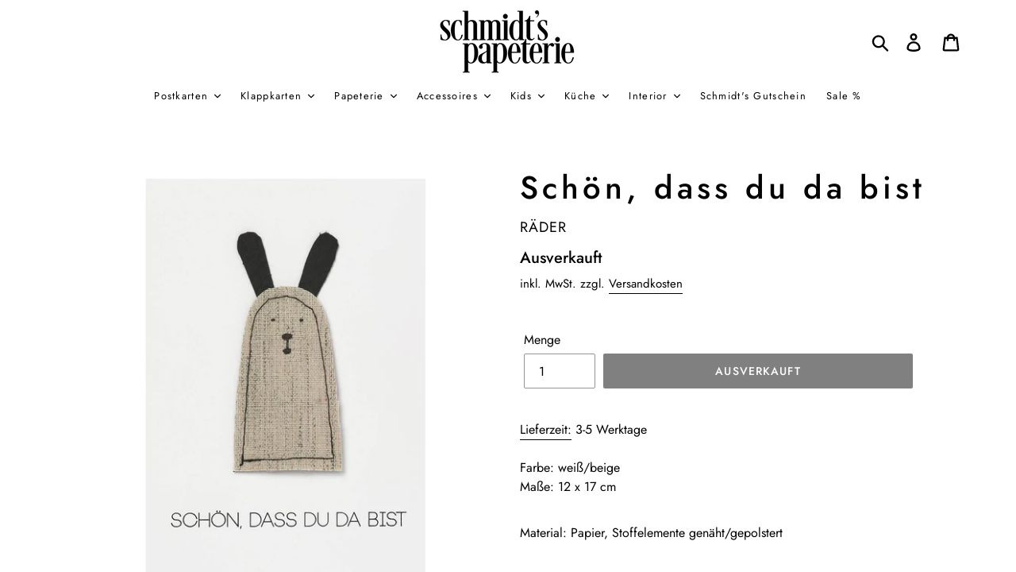

--- FILE ---
content_type: text/html; charset=utf-8
request_url: https://www.schmidts-papeterie.de/products/1311
body_size: 21599
content:
<!doctype html>
<html class="no-js" lang="de">
<head>
    <!-- cookieoptimizer.com InjectCookieConsentScript START -->
    <script src="//app.cookieoptimizer.com/packs/js/cookieconsent-ddc0316cb295df0207b9.js" defer="defer"></script>
    <script type="text/javascript">
      window.handleCookieAccept = function() {};
      window.deferTrekkie = function(params) { window.handleCookieAccept = function(){ window.trekkie && typeof(window.trekkie.load) == 'function' && window.trekkie.load(params); }; };
      window.addEventListener('load', function() { initializeCookieConsent({"cookieconsent":{"content":{"message":"Wir verwenden Cookies. Um Dir einen uneingeschränkten Service zu gewährleisten, stimme der Cookie-Nutzung zu.\n\n","dismiss":"Dismiss","link":"mehr","deny":"ablehnen","allow":"Annehmen","href":"https://www.schmidts-papeterie.de/policies/privacy-policy","policy":"Cookie consent"},"palette":{"popup":{"background":"rgb(255, 255, 255)","text":"#000000","link":"#000000"},"button":{"background":"#000000","border":"#000000","text":"#ffffff"}},"theme":"classic","position":"bottom","type":"opt-in"},"euVisitorsOnly":false,"additionalAcceptScript":"","additionalRejectScript":"","additionalCookies":"","cleanupCookies":false,"consentLoggingEnabled":false,"shopifyId":"27141668963"}) });
    </script>
    <!-- cookieoptimizer.com InjectCookieConsentScript END -->

    
  <meta charset="utf-8">
  <meta http-equiv="X-UA-Compatible" content="IE=edge,chrome=1">
  <meta name="viewport" content="width=device-width,initial-scale=1">
  <meta name="theme-color" content="#000000">
  <link rel="canonical" href="https://www.schmidts-papeterie.de/products/1311"><link rel="shortcut icon" href="//www.schmidts-papeterie.de/cdn/shop/files/schmidtspapeterie_Logo_2019_CMYK_3_32x32.png?v=1614297123" type="image/png"><title>Schön, dass du da bist
&ndash; Schmidt&#39;s Papeterie</title><meta name="description" content="Farbe: weiß/beigeMaße: 12 x 17 cm Material: Papier, Stoffelemente genäht/gepolstert"><!-- /snippets/social-meta-tags.liquid -->




<meta property="og:site_name" content="Schmidt&#39;s Papeterie">
<meta property="og:url" content="https://www.schmidts-papeterie.de/products/1311">
<meta property="og:title" content="Schön, dass du da bist">
<meta property="og:type" content="product">
<meta property="og:description" content="Farbe: weiß/beigeMaße: 12 x 17 cm Material: Papier, Stoffelemente genäht/gepolstert">

  <meta property="og:price:amount" content="4,95">
  <meta property="og:price:currency" content="EUR">

<meta property="og:image" content="http://www.schmidts-papeterie.de/cdn/shop/products/schon-dass-du-da-bist-product-rader-478975_1200x1200.jpg?v=1582741584">
<meta property="og:image:secure_url" content="https://www.schmidts-papeterie.de/cdn/shop/products/schon-dass-du-da-bist-product-rader-478975_1200x1200.jpg?v=1582741584">


<meta name="twitter:card" content="summary_large_image">
<meta name="twitter:title" content="Schön, dass du da bist">
<meta name="twitter:description" content="Farbe: weiß/beigeMaße: 12 x 17 cm Material: Papier, Stoffelemente genäht/gepolstert">


  <link href="//www.schmidts-papeterie.de/cdn/shop/t/10/assets/theme.scss.css?v=37049104652196468131759260417" rel="stylesheet" type="text/css" media="all" />

  <script>
    var theme = {
      breakpoints: {
        narrowscreen: 500,
        medium: 750,
        large: 990,
        widescreen: 1400
      },
      strings: {
        addToCart: "In den Warenkorb legen",
        soldOut: "Ausverkauft",
        unavailable: "Nicht verfügbar",
        regularPrice: "Normaler Preis",
        salePrice: "Sonderpreis",
        sale: "Angebot",
        showMore: "Mehr anzeigen",
        showLess: "Weniger anzeigen",
        addressError: "Kann die Adresse nicht finden",
        addressNoResults: "Keine Ergebnisse für diese Adresse",
        addressQueryLimit: "Du hast die Google- API-Nutzungsgrenze überschritten. Betrachten wir zu einem \u003ca href=\"https:\/\/developers.google.com\/maps\/premium\/usage-limits\"\u003ePremium-Paket\u003c\/a\u003e zu aktualisieren.",
        authError: "Es gab ein Problem bei der Authentifizierung Ihres Google Maps-Kontos.",
        newWindow: "Öffnet ein neues Fenster.",
        external: "Öffnet externe Website.",
        newWindowExternal: "Öffnet externe Website in einem neuen Fenster.",
        removeLabel: "[product] entfernen",
        update: "Warenkorb aktualisieren",
        quantity: "Menge",
        discountedTotal: "Gesamtrabatt",
        regularTotal: "Normaler Gesamtpreis",
        priceColumn: "Rabattdetails findest du in der Preisspalte.",
        quantityMinimumMessage: "Die Menge muss 1 oder mehr sein",
        cartError: "Beim Aktualisieren des Warenkorbs ist ein Fehler aufgetreten. Bitte versuche es erneut.",
        removedItemMessage: "\u003cspan class=\"cart__removed-product-details\"\u003e([quantity]) [link]\u003c\/span\u003e aus deinem Warenkorb entfernt.",
        unitPrice: "Einzelpreis",
        unitPriceSeparator: "pro",
        oneCartCount: "1 Artikel",
        otherCartCount: "[count] Produkte",
        quantityLabel: "Menge: [count]"
      },
      moneyFormat: "{{amount_with_comma_separator}}€",
      moneyFormatWithCurrency: "{{amount_with_comma_separator}}€ EUR"
    }

    document.documentElement.className = document.documentElement.className.replace('no-js', 'js');
  </script><script src="//www.schmidts-papeterie.de/cdn/shop/t/10/assets/lazysizes.js?v=94224023136283657951588519768" async="async"></script>
  <script src="//www.schmidts-papeterie.de/cdn/shop/t/10/assets/vendor.js?v=12001839194546984181588519771" defer="defer"></script>
  <script src="//www.schmidts-papeterie.de/cdn/shop/t/10/assets/theme.js?v=71698164286224197501588541847" defer="defer"></script>

      <!-- cookieoptimizer.com PatchContentForHeader START --><script>window.performance && window.performance.mark && window.performance.mark('shopify.content_for_header.start');</script><meta name="google-site-verification" content="ot1gf7mgLXTxvgbE4Q46f0dLGeD4vaFVQIY40OyMMqQ">
<meta id="shopify-digital-wallet" name="shopify-digital-wallet" content="/27141668963/digital_wallets/dialog">
<meta name="shopify-checkout-api-token" content="27267af1eb4ed91279fe045504571ac2">
<meta id="in-context-paypal-metadata" data-shop-id="27141668963" data-venmo-supported="false" data-environment="production" data-locale="de_DE" data-paypal-v4="true" data-currency="EUR">
<link rel="alternate" type="application/json+oembed" href="https://www.schmidts-papeterie.de/products/1311.oembed">
<script async="async" src="/checkouts/internal/preloads.js?locale=de-DE"></script>
<script id="apple-pay-shop-capabilities" type="application/json">{"shopId":27141668963,"countryCode":"DE","currencyCode":"EUR","merchantCapabilities":["supports3DS"],"merchantId":"gid:\/\/shopify\/Shop\/27141668963","merchantName":"Schmidt's Papeterie","requiredBillingContactFields":["postalAddress","email"],"requiredShippingContactFields":["postalAddress","email"],"shippingType":"shipping","supportedNetworks":["visa","maestro","masterCard","amex"],"total":{"type":"pending","label":"Schmidt's Papeterie","amount":"1.00"},"shopifyPaymentsEnabled":true,"supportsSubscriptions":true}</script>
<script id="shopify-features" type="application/json">{"accessToken":"27267af1eb4ed91279fe045504571ac2","betas":["rich-media-storefront-analytics"],"domain":"www.schmidts-papeterie.de","predictiveSearch":true,"shopId":27141668963,"locale":"de"}</script>
<script>var Shopify = Shopify || {};
Shopify.shop = "schmidtspapeterie.myshopify.com";
Shopify.locale = "de";
Shopify.currency = {"active":"EUR","rate":"1.0"};
Shopify.country = "DE";
Shopify.theme = {"name":"LIVETHEME","id":82202329187,"schema_name":"Debut","schema_version":"13.0.0","theme_store_id":796,"role":"main"};
Shopify.theme.handle = "null";
Shopify.theme.style = {"id":null,"handle":null};
Shopify.cdnHost = "www.schmidts-papeterie.de/cdn";
Shopify.routes = Shopify.routes || {};
Shopify.routes.root = "/";</script>
<script type="module">!function(o){(o.Shopify=o.Shopify||{}).modules=!0}(window);</script>
<script>!function(o){function n(){var o=[];function n(){o.push(Array.prototype.slice.apply(arguments))}return n.q=o,n}var t=o.Shopify=o.Shopify||{};t.loadFeatures=n(),t.autoloadFeatures=n()}(window);</script>
<script id="shop-js-analytics" type="application/json">{"pageType":"product"}</script>
<script defer="defer" async type="module" src="//www.schmidts-papeterie.de/cdn/shopifycloud/shop-js/modules/v2/client.init-shop-cart-sync_e98Ab_XN.de.esm.js"></script>
<script defer="defer" async type="module" src="//www.schmidts-papeterie.de/cdn/shopifycloud/shop-js/modules/v2/chunk.common_Pcw9EP95.esm.js"></script>
<script defer="defer" async type="module" src="//www.schmidts-papeterie.de/cdn/shopifycloud/shop-js/modules/v2/chunk.modal_CzmY4ZhL.esm.js"></script>
<script type="module">
  await import("//www.schmidts-papeterie.de/cdn/shopifycloud/shop-js/modules/v2/client.init-shop-cart-sync_e98Ab_XN.de.esm.js");
await import("//www.schmidts-papeterie.de/cdn/shopifycloud/shop-js/modules/v2/chunk.common_Pcw9EP95.esm.js");
await import("//www.schmidts-papeterie.de/cdn/shopifycloud/shop-js/modules/v2/chunk.modal_CzmY4ZhL.esm.js");

  window.Shopify.SignInWithShop?.initShopCartSync?.({"fedCMEnabled":true,"windoidEnabled":true});

</script>
<script>(function() {
  var isLoaded = false;
  function asyncLoad() {
    if (isLoaded) return;
    isLoaded = true;
    var urls = ["https:\/\/chimpstatic.com\/mcjs-connected\/js\/users\/c326221f2ab7fe7deea9a97e0\/7b11361d1accf6128957851e0.js?shop=schmidtspapeterie.myshopify.com","https:\/\/eu1-search.doofinder.com\/5\/script\/5cae418b433c450d388c19281579b4b1.js?shop=schmidtspapeterie.myshopify.com","https:\/\/cdn.nfcube.com\/instafeed-7e6a62341598322b47ce658404366022.js?shop=schmidtspapeterie.myshopify.com"];
    for (var i = 0; i < urls.length; i++) {
      var s = document.createElement('script');
      s.type = 'text/javascript';
      s.async = true;
      s.src = urls[i];
      var x = document.getElementsByTagName('script')[0];
      x.parentNode.insertBefore(s, x);
    }
  };
  if(window.attachEvent) {
    window.attachEvent('onload', asyncLoad);
  } else {
    window.addEventListener('load', asyncLoad, false);
  }
})();</script>
<script id="__st">var __st={"a":27141668963,"offset":3600,"reqid":"9faf07cc-bdf0-4866-9def-d7a5c28a2c68-1769320946","pageurl":"www.schmidts-papeterie.de\/products\/1311","u":"a5bb5f724f72","p":"product","rtyp":"product","rid":3999845875811};</script>
<script>window.ShopifyPaypalV4VisibilityTracking = true;</script>
<script id="captcha-bootstrap">!function(){'use strict';const t='contact',e='account',n='new_comment',o=[[t,t],['blogs',n],['comments',n],[t,'customer']],c=[[e,'customer_login'],[e,'guest_login'],[e,'recover_customer_password'],[e,'create_customer']],r=t=>t.map((([t,e])=>`form[action*='/${t}']:not([data-nocaptcha='true']) input[name='form_type'][value='${e}']`)).join(','),a=t=>()=>t?[...document.querySelectorAll(t)].map((t=>t.form)):[];function s(){const t=[...o],e=r(t);return a(e)}const i='password',u='form_key',d=['recaptcha-v3-token','g-recaptcha-response','h-captcha-response',i],f=()=>{try{return window.sessionStorage}catch{return}},m='__shopify_v',_=t=>t.elements[u];function p(t,e,n=!1){try{const o=window.sessionStorage,c=JSON.parse(o.getItem(e)),{data:r}=function(t){const{data:e,action:n}=t;return t[m]||n?{data:e,action:n}:{data:t,action:n}}(c);for(const[e,n]of Object.entries(r))t.elements[e]&&(t.elements[e].value=n);n&&o.removeItem(e)}catch(o){console.error('form repopulation failed',{error:o})}}const l='form_type',E='cptcha';function T(t){t.dataset[E]=!0}const w=window,h=w.document,L='Shopify',v='ce_forms',y='captcha';let A=!1;((t,e)=>{const n=(g='f06e6c50-85a8-45c8-87d0-21a2b65856fe',I='https://cdn.shopify.com/shopifycloud/storefront-forms-hcaptcha/ce_storefront_forms_captcha_hcaptcha.v1.5.2.iife.js',D={infoText:'Durch hCaptcha geschützt',privacyText:'Datenschutz',termsText:'Allgemeine Geschäftsbedingungen'},(t,e,n)=>{const o=w[L][v],c=o.bindForm;if(c)return c(t,g,e,D).then(n);var r;o.q.push([[t,g,e,D],n]),r=I,A||(h.body.append(Object.assign(h.createElement('script'),{id:'captcha-provider',async:!0,src:r})),A=!0)});var g,I,D;w[L]=w[L]||{},w[L][v]=w[L][v]||{},w[L][v].q=[],w[L][y]=w[L][y]||{},w[L][y].protect=function(t,e){n(t,void 0,e),T(t)},Object.freeze(w[L][y]),function(t,e,n,w,h,L){const[v,y,A,g]=function(t,e,n){const i=e?o:[],u=t?c:[],d=[...i,...u],f=r(d),m=r(i),_=r(d.filter((([t,e])=>n.includes(e))));return[a(f),a(m),a(_),s()]}(w,h,L),I=t=>{const e=t.target;return e instanceof HTMLFormElement?e:e&&e.form},D=t=>v().includes(t);t.addEventListener('submit',(t=>{const e=I(t);if(!e)return;const n=D(e)&&!e.dataset.hcaptchaBound&&!e.dataset.recaptchaBound,o=_(e),c=g().includes(e)&&(!o||!o.value);(n||c)&&t.preventDefault(),c&&!n&&(function(t){try{if(!f())return;!function(t){const e=f();if(!e)return;const n=_(t);if(!n)return;const o=n.value;o&&e.removeItem(o)}(t);const e=Array.from(Array(32),(()=>Math.random().toString(36)[2])).join('');!function(t,e){_(t)||t.append(Object.assign(document.createElement('input'),{type:'hidden',name:u})),t.elements[u].value=e}(t,e),function(t,e){const n=f();if(!n)return;const o=[...t.querySelectorAll(`input[type='${i}']`)].map((({name:t})=>t)),c=[...d,...o],r={};for(const[a,s]of new FormData(t).entries())c.includes(a)||(r[a]=s);n.setItem(e,JSON.stringify({[m]:1,action:t.action,data:r}))}(t,e)}catch(e){console.error('failed to persist form',e)}}(e),e.submit())}));const S=(t,e)=>{t&&!t.dataset[E]&&(n(t,e.some((e=>e===t))),T(t))};for(const o of['focusin','change'])t.addEventListener(o,(t=>{const e=I(t);D(e)&&S(e,y())}));const B=e.get('form_key'),M=e.get(l),P=B&&M;t.addEventListener('DOMContentLoaded',(()=>{const t=y();if(P)for(const e of t)e.elements[l].value===M&&p(e,B);[...new Set([...A(),...v().filter((t=>'true'===t.dataset.shopifyCaptcha))])].forEach((e=>S(e,t)))}))}(h,new URLSearchParams(w.location.search),n,t,e,['guest_login'])})(!0,!0)}();</script>
<script integrity="sha256-4kQ18oKyAcykRKYeNunJcIwy7WH5gtpwJnB7kiuLZ1E=" data-source-attribution="shopify.loadfeatures" defer="defer" src="//www.schmidts-papeterie.de/cdn/shopifycloud/storefront/assets/storefront/load_feature-a0a9edcb.js" crossorigin="anonymous"></script>
<script data-source-attribution="shopify.dynamic_checkout.dynamic.init">var Shopify=Shopify||{};Shopify.PaymentButton=Shopify.PaymentButton||{isStorefrontPortableWallets:!0,init:function(){window.Shopify.PaymentButton.init=function(){};var t=document.createElement("script");t.src="https://www.schmidts-papeterie.de/cdn/shopifycloud/portable-wallets/latest/portable-wallets.de.js",t.type="module",document.head.appendChild(t)}};
</script>
<script data-source-attribution="shopify.dynamic_checkout.buyer_consent">
  function portableWalletsHideBuyerConsent(e){var t=document.getElementById("shopify-buyer-consent"),n=document.getElementById("shopify-subscription-policy-button");t&&n&&(t.classList.add("hidden"),t.setAttribute("aria-hidden","true"),n.removeEventListener("click",e))}function portableWalletsShowBuyerConsent(e){var t=document.getElementById("shopify-buyer-consent"),n=document.getElementById("shopify-subscription-policy-button");t&&n&&(t.classList.remove("hidden"),t.removeAttribute("aria-hidden"),n.addEventListener("click",e))}window.Shopify?.PaymentButton&&(window.Shopify.PaymentButton.hideBuyerConsent=portableWalletsHideBuyerConsent,window.Shopify.PaymentButton.showBuyerConsent=portableWalletsShowBuyerConsent);
</script>
<script data-source-attribution="shopify.dynamic_checkout.cart.bootstrap">document.addEventListener("DOMContentLoaded",(function(){function t(){return document.querySelector("shopify-accelerated-checkout-cart, shopify-accelerated-checkout")}if(t())Shopify.PaymentButton.init();else{new MutationObserver((function(e,n){t()&&(Shopify.PaymentButton.init(),n.disconnect())})).observe(document.body,{childList:!0,subtree:!0})}}));
</script>
<link id="shopify-accelerated-checkout-styles" rel="stylesheet" media="screen" href="https://www.schmidts-papeterie.de/cdn/shopifycloud/portable-wallets/latest/accelerated-checkout-backwards-compat.css" crossorigin="anonymous">
<style id="shopify-accelerated-checkout-cart">
        #shopify-buyer-consent {
  margin-top: 1em;
  display: inline-block;
  width: 100%;
}

#shopify-buyer-consent.hidden {
  display: none;
}

#shopify-subscription-policy-button {
  background: none;
  border: none;
  padding: 0;
  text-decoration: underline;
  font-size: inherit;
  cursor: pointer;
}

#shopify-subscription-policy-button::before {
  box-shadow: none;
}

      </style>

<script>window.performance && window.performance.mark && window.performance.mark('shopify.content_for_header.end');</script>

    <!-- cookieoptimizer.com PatchContentForHeader END -->
    <script src="//ajax.googleapis.com/ajax/libs/jquery/2.2.3/jquery.min.js" type="text/javascript"></script>
    <script src="//ajax.googleapis.com/ajax/libs/jqueryui/1.9.2/jquery-ui.min.js" type="text/javascript" defer="defer"></script>
  
  <meta name="google-site-verification" content="Sgg7HpZL3iILrz1mQbufpVGq3cbY4PqyTvM2bCOK22U" />

  
<link href="https://monorail-edge.shopifysvc.com" rel="dns-prefetch">
<script>(function(){if ("sendBeacon" in navigator && "performance" in window) {try {var session_token_from_headers = performance.getEntriesByType('navigation')[0].serverTiming.find(x => x.name == '_s').description;} catch {var session_token_from_headers = undefined;}var session_cookie_matches = document.cookie.match(/_shopify_s=([^;]*)/);var session_token_from_cookie = session_cookie_matches && session_cookie_matches.length === 2 ? session_cookie_matches[1] : "";var session_token = session_token_from_headers || session_token_from_cookie || "";function handle_abandonment_event(e) {var entries = performance.getEntries().filter(function(entry) {return /monorail-edge.shopifysvc.com/.test(entry.name);});if (!window.abandonment_tracked && entries.length === 0) {window.abandonment_tracked = true;var currentMs = Date.now();var navigation_start = performance.timing.navigationStart;var payload = {shop_id: 27141668963,url: window.location.href,navigation_start,duration: currentMs - navigation_start,session_token,page_type: "product"};window.navigator.sendBeacon("https://monorail-edge.shopifysvc.com/v1/produce", JSON.stringify({schema_id: "online_store_buyer_site_abandonment/1.1",payload: payload,metadata: {event_created_at_ms: currentMs,event_sent_at_ms: currentMs}}));}}window.addEventListener('pagehide', handle_abandonment_event);}}());</script>
<script id="web-pixels-manager-setup">(function e(e,d,r,n,o){if(void 0===o&&(o={}),!Boolean(null===(a=null===(i=window.Shopify)||void 0===i?void 0:i.analytics)||void 0===a?void 0:a.replayQueue)){var i,a;window.Shopify=window.Shopify||{};var t=window.Shopify;t.analytics=t.analytics||{};var s=t.analytics;s.replayQueue=[],s.publish=function(e,d,r){return s.replayQueue.push([e,d,r]),!0};try{self.performance.mark("wpm:start")}catch(e){}var l=function(){var e={modern:/Edge?\/(1{2}[4-9]|1[2-9]\d|[2-9]\d{2}|\d{4,})\.\d+(\.\d+|)|Firefox\/(1{2}[4-9]|1[2-9]\d|[2-9]\d{2}|\d{4,})\.\d+(\.\d+|)|Chrom(ium|e)\/(9{2}|\d{3,})\.\d+(\.\d+|)|(Maci|X1{2}).+ Version\/(15\.\d+|(1[6-9]|[2-9]\d|\d{3,})\.\d+)([,.]\d+|)( \(\w+\)|)( Mobile\/\w+|) Safari\/|Chrome.+OPR\/(9{2}|\d{3,})\.\d+\.\d+|(CPU[ +]OS|iPhone[ +]OS|CPU[ +]iPhone|CPU IPhone OS|CPU iPad OS)[ +]+(15[._]\d+|(1[6-9]|[2-9]\d|\d{3,})[._]\d+)([._]\d+|)|Android:?[ /-](13[3-9]|1[4-9]\d|[2-9]\d{2}|\d{4,})(\.\d+|)(\.\d+|)|Android.+Firefox\/(13[5-9]|1[4-9]\d|[2-9]\d{2}|\d{4,})\.\d+(\.\d+|)|Android.+Chrom(ium|e)\/(13[3-9]|1[4-9]\d|[2-9]\d{2}|\d{4,})\.\d+(\.\d+|)|SamsungBrowser\/([2-9]\d|\d{3,})\.\d+/,legacy:/Edge?\/(1[6-9]|[2-9]\d|\d{3,})\.\d+(\.\d+|)|Firefox\/(5[4-9]|[6-9]\d|\d{3,})\.\d+(\.\d+|)|Chrom(ium|e)\/(5[1-9]|[6-9]\d|\d{3,})\.\d+(\.\d+|)([\d.]+$|.*Safari\/(?![\d.]+ Edge\/[\d.]+$))|(Maci|X1{2}).+ Version\/(10\.\d+|(1[1-9]|[2-9]\d|\d{3,})\.\d+)([,.]\d+|)( \(\w+\)|)( Mobile\/\w+|) Safari\/|Chrome.+OPR\/(3[89]|[4-9]\d|\d{3,})\.\d+\.\d+|(CPU[ +]OS|iPhone[ +]OS|CPU[ +]iPhone|CPU IPhone OS|CPU iPad OS)[ +]+(10[._]\d+|(1[1-9]|[2-9]\d|\d{3,})[._]\d+)([._]\d+|)|Android:?[ /-](13[3-9]|1[4-9]\d|[2-9]\d{2}|\d{4,})(\.\d+|)(\.\d+|)|Mobile Safari.+OPR\/([89]\d|\d{3,})\.\d+\.\d+|Android.+Firefox\/(13[5-9]|1[4-9]\d|[2-9]\d{2}|\d{4,})\.\d+(\.\d+|)|Android.+Chrom(ium|e)\/(13[3-9]|1[4-9]\d|[2-9]\d{2}|\d{4,})\.\d+(\.\d+|)|Android.+(UC? ?Browser|UCWEB|U3)[ /]?(15\.([5-9]|\d{2,})|(1[6-9]|[2-9]\d|\d{3,})\.\d+)\.\d+|SamsungBrowser\/(5\.\d+|([6-9]|\d{2,})\.\d+)|Android.+MQ{2}Browser\/(14(\.(9|\d{2,})|)|(1[5-9]|[2-9]\d|\d{3,})(\.\d+|))(\.\d+|)|K[Aa][Ii]OS\/(3\.\d+|([4-9]|\d{2,})\.\d+)(\.\d+|)/},d=e.modern,r=e.legacy,n=navigator.userAgent;return n.match(d)?"modern":n.match(r)?"legacy":"unknown"}(),u="modern"===l?"modern":"legacy",c=(null!=n?n:{modern:"",legacy:""})[u],f=function(e){return[e.baseUrl,"/wpm","/b",e.hashVersion,"modern"===e.buildTarget?"m":"l",".js"].join("")}({baseUrl:d,hashVersion:r,buildTarget:u}),m=function(e){var d=e.version,r=e.bundleTarget,n=e.surface,o=e.pageUrl,i=e.monorailEndpoint;return{emit:function(e){var a=e.status,t=e.errorMsg,s=(new Date).getTime(),l=JSON.stringify({metadata:{event_sent_at_ms:s},events:[{schema_id:"web_pixels_manager_load/3.1",payload:{version:d,bundle_target:r,page_url:o,status:a,surface:n,error_msg:t},metadata:{event_created_at_ms:s}}]});if(!i)return console&&console.warn&&console.warn("[Web Pixels Manager] No Monorail endpoint provided, skipping logging."),!1;try{return self.navigator.sendBeacon.bind(self.navigator)(i,l)}catch(e){}var u=new XMLHttpRequest;try{return u.open("POST",i,!0),u.setRequestHeader("Content-Type","text/plain"),u.send(l),!0}catch(e){return console&&console.warn&&console.warn("[Web Pixels Manager] Got an unhandled error while logging to Monorail."),!1}}}}({version:r,bundleTarget:l,surface:e.surface,pageUrl:self.location.href,monorailEndpoint:e.monorailEndpoint});try{o.browserTarget=l,function(e){var d=e.src,r=e.async,n=void 0===r||r,o=e.onload,i=e.onerror,a=e.sri,t=e.scriptDataAttributes,s=void 0===t?{}:t,l=document.createElement("script"),u=document.querySelector("head"),c=document.querySelector("body");if(l.async=n,l.src=d,a&&(l.integrity=a,l.crossOrigin="anonymous"),s)for(var f in s)if(Object.prototype.hasOwnProperty.call(s,f))try{l.dataset[f]=s[f]}catch(e){}if(o&&l.addEventListener("load",o),i&&l.addEventListener("error",i),u)u.appendChild(l);else{if(!c)throw new Error("Did not find a head or body element to append the script");c.appendChild(l)}}({src:f,async:!0,onload:function(){if(!function(){var e,d;return Boolean(null===(d=null===(e=window.Shopify)||void 0===e?void 0:e.analytics)||void 0===d?void 0:d.initialized)}()){var d=window.webPixelsManager.init(e)||void 0;if(d){var r=window.Shopify.analytics;r.replayQueue.forEach((function(e){var r=e[0],n=e[1],o=e[2];d.publishCustomEvent(r,n,o)})),r.replayQueue=[],r.publish=d.publishCustomEvent,r.visitor=d.visitor,r.initialized=!0}}},onerror:function(){return m.emit({status:"failed",errorMsg:"".concat(f," has failed to load")})},sri:function(e){var d=/^sha384-[A-Za-z0-9+/=]+$/;return"string"==typeof e&&d.test(e)}(c)?c:"",scriptDataAttributes:o}),m.emit({status:"loading"})}catch(e){m.emit({status:"failed",errorMsg:(null==e?void 0:e.message)||"Unknown error"})}}})({shopId: 27141668963,storefrontBaseUrl: "https://www.schmidts-papeterie.de",extensionsBaseUrl: "https://extensions.shopifycdn.com/cdn/shopifycloud/web-pixels-manager",monorailEndpoint: "https://monorail-edge.shopifysvc.com/unstable/produce_batch",surface: "storefront-renderer",enabledBetaFlags: ["2dca8a86"],webPixelsConfigList: [{"id":"1223229704","configuration":"{\"config\":\"{\\\"pixel_id\\\":\\\"AW-698355270\\\",\\\"target_country\\\":\\\"DE\\\",\\\"gtag_events\\\":[{\\\"type\\\":\\\"page_view\\\",\\\"action_label\\\":\\\"AW-698355270\\\/W6c9CIPej8cBEMacgM0C\\\"},{\\\"type\\\":\\\"purchase\\\",\\\"action_label\\\":\\\"AW-698355270\\\/F8fCCIbej8cBEMacgM0C\\\"},{\\\"type\\\":\\\"view_item\\\",\\\"action_label\\\":\\\"AW-698355270\\\/NZQnCInej8cBEMacgM0C\\\"},{\\\"type\\\":\\\"add_to_cart\\\",\\\"action_label\\\":\\\"AW-698355270\\\/W-OMCIzej8cBEMacgM0C\\\"},{\\\"type\\\":\\\"begin_checkout\\\",\\\"action_label\\\":\\\"AW-698355270\\\/3IKDCI_ej8cBEMacgM0C\\\"},{\\\"type\\\":\\\"search\\\",\\\"action_label\\\":\\\"AW-698355270\\\/6Ye8CNDyj8cBEMacgM0C\\\"},{\\\"type\\\":\\\"add_payment_info\\\",\\\"action_label\\\":\\\"AW-698355270\\\/sh_3CNPyj8cBEMacgM0C\\\"}],\\\"enable_monitoring_mode\\\":false}\"}","eventPayloadVersion":"v1","runtimeContext":"OPEN","scriptVersion":"b2a88bafab3e21179ed38636efcd8a93","type":"APP","apiClientId":1780363,"privacyPurposes":[],"dataSharingAdjustments":{"protectedCustomerApprovalScopes":["read_customer_address","read_customer_email","read_customer_name","read_customer_personal_data","read_customer_phone"]}},{"id":"479658248","configuration":"{\"pixel_id\":\"1214987315371014\",\"pixel_type\":\"facebook_pixel\",\"metaapp_system_user_token\":\"-\"}","eventPayloadVersion":"v1","runtimeContext":"OPEN","scriptVersion":"ca16bc87fe92b6042fbaa3acc2fbdaa6","type":"APP","apiClientId":2329312,"privacyPurposes":["ANALYTICS","MARKETING","SALE_OF_DATA"],"dataSharingAdjustments":{"protectedCustomerApprovalScopes":["read_customer_address","read_customer_email","read_customer_name","read_customer_personal_data","read_customer_phone"]}},{"id":"187138312","eventPayloadVersion":"v1","runtimeContext":"LAX","scriptVersion":"1","type":"CUSTOM","privacyPurposes":["ANALYTICS"],"name":"Google Analytics tag (migrated)"},{"id":"shopify-app-pixel","configuration":"{}","eventPayloadVersion":"v1","runtimeContext":"STRICT","scriptVersion":"0450","apiClientId":"shopify-pixel","type":"APP","privacyPurposes":["ANALYTICS","MARKETING"]},{"id":"shopify-custom-pixel","eventPayloadVersion":"v1","runtimeContext":"LAX","scriptVersion":"0450","apiClientId":"shopify-pixel","type":"CUSTOM","privacyPurposes":["ANALYTICS","MARKETING"]}],isMerchantRequest: false,initData: {"shop":{"name":"Schmidt's Papeterie","paymentSettings":{"currencyCode":"EUR"},"myshopifyDomain":"schmidtspapeterie.myshopify.com","countryCode":"DE","storefrontUrl":"https:\/\/www.schmidts-papeterie.de"},"customer":null,"cart":null,"checkout":null,"productVariants":[{"price":{"amount":4.95,"currencyCode":"EUR"},"product":{"title":"Schön, dass du da bist","vendor":"Räder","id":"3999845875811","untranslatedTitle":"Schön, dass du da bist","url":"\/products\/1311","type":"Karten"},"id":"29822720016483","image":{"src":"\/\/www.schmidts-papeterie.de\/cdn\/shop\/products\/schon-dass-du-da-bist-product-rader-478975.jpg?v=1582741584"},"sku":"","title":"Default Title","untranslatedTitle":"Default Title"}],"purchasingCompany":null},},"https://www.schmidts-papeterie.de/cdn","fcfee988w5aeb613cpc8e4bc33m6693e112",{"modern":"","legacy":""},{"shopId":"27141668963","storefrontBaseUrl":"https:\/\/www.schmidts-papeterie.de","extensionBaseUrl":"https:\/\/extensions.shopifycdn.com\/cdn\/shopifycloud\/web-pixels-manager","surface":"storefront-renderer","enabledBetaFlags":"[\"2dca8a86\"]","isMerchantRequest":"false","hashVersion":"fcfee988w5aeb613cpc8e4bc33m6693e112","publish":"custom","events":"[[\"page_viewed\",{}],[\"product_viewed\",{\"productVariant\":{\"price\":{\"amount\":4.95,\"currencyCode\":\"EUR\"},\"product\":{\"title\":\"Schön, dass du da bist\",\"vendor\":\"Räder\",\"id\":\"3999845875811\",\"untranslatedTitle\":\"Schön, dass du da bist\",\"url\":\"\/products\/1311\",\"type\":\"Karten\"},\"id\":\"29822720016483\",\"image\":{\"src\":\"\/\/www.schmidts-papeterie.de\/cdn\/shop\/products\/schon-dass-du-da-bist-product-rader-478975.jpg?v=1582741584\"},\"sku\":\"\",\"title\":\"Default Title\",\"untranslatedTitle\":\"Default Title\"}}]]"});</script><script>
  window.ShopifyAnalytics = window.ShopifyAnalytics || {};
  window.ShopifyAnalytics.meta = window.ShopifyAnalytics.meta || {};
  window.ShopifyAnalytics.meta.currency = 'EUR';
  var meta = {"product":{"id":3999845875811,"gid":"gid:\/\/shopify\/Product\/3999845875811","vendor":"Räder","type":"Karten","handle":"1311","variants":[{"id":29822720016483,"price":495,"name":"Schön, dass du da bist","public_title":null,"sku":""}],"remote":false},"page":{"pageType":"product","resourceType":"product","resourceId":3999845875811,"requestId":"9faf07cc-bdf0-4866-9def-d7a5c28a2c68-1769320946"}};
  for (var attr in meta) {
    window.ShopifyAnalytics.meta[attr] = meta[attr];
  }
</script>
<script class="analytics">
  (function () {
    var customDocumentWrite = function(content) {
      var jquery = null;

      if (window.jQuery) {
        jquery = window.jQuery;
      } else if (window.Checkout && window.Checkout.$) {
        jquery = window.Checkout.$;
      }

      if (jquery) {
        jquery('body').append(content);
      }
    };

    var hasLoggedConversion = function(token) {
      if (token) {
        return document.cookie.indexOf('loggedConversion=' + token) !== -1;
      }
      return false;
    }

    var setCookieIfConversion = function(token) {
      if (token) {
        var twoMonthsFromNow = new Date(Date.now());
        twoMonthsFromNow.setMonth(twoMonthsFromNow.getMonth() + 2);

        document.cookie = 'loggedConversion=' + token + '; expires=' + twoMonthsFromNow;
      }
    }

    var trekkie = window.ShopifyAnalytics.lib = window.trekkie = window.trekkie || [];
    if (trekkie.integrations) {
      return;
    }
    trekkie.methods = [
      'identify',
      'page',
      'ready',
      'track',
      'trackForm',
      'trackLink'
    ];
    trekkie.factory = function(method) {
      return function() {
        var args = Array.prototype.slice.call(arguments);
        args.unshift(method);
        trekkie.push(args);
        return trekkie;
      };
    };
    for (var i = 0; i < trekkie.methods.length; i++) {
      var key = trekkie.methods[i];
      trekkie[key] = trekkie.factory(key);
    }
    trekkie.load = function(config) {
      trekkie.config = config || {};
      trekkie.config.initialDocumentCookie = document.cookie;
      var first = document.getElementsByTagName('script')[0];
      var script = document.createElement('script');
      script.type = 'text/javascript';
      script.onerror = function(e) {
        var scriptFallback = document.createElement('script');
        scriptFallback.type = 'text/javascript';
        scriptFallback.onerror = function(error) {
                var Monorail = {
      produce: function produce(monorailDomain, schemaId, payload) {
        var currentMs = new Date().getTime();
        var event = {
          schema_id: schemaId,
          payload: payload,
          metadata: {
            event_created_at_ms: currentMs,
            event_sent_at_ms: currentMs
          }
        };
        return Monorail.sendRequest("https://" + monorailDomain + "/v1/produce", JSON.stringify(event));
      },
      sendRequest: function sendRequest(endpointUrl, payload) {
        // Try the sendBeacon API
        if (window && window.navigator && typeof window.navigator.sendBeacon === 'function' && typeof window.Blob === 'function' && !Monorail.isIos12()) {
          var blobData = new window.Blob([payload], {
            type: 'text/plain'
          });

          if (window.navigator.sendBeacon(endpointUrl, blobData)) {
            return true;
          } // sendBeacon was not successful

        } // XHR beacon

        var xhr = new XMLHttpRequest();

        try {
          xhr.open('POST', endpointUrl);
          xhr.setRequestHeader('Content-Type', 'text/plain');
          xhr.send(payload);
        } catch (e) {
          console.log(e);
        }

        return false;
      },
      isIos12: function isIos12() {
        return window.navigator.userAgent.lastIndexOf('iPhone; CPU iPhone OS 12_') !== -1 || window.navigator.userAgent.lastIndexOf('iPad; CPU OS 12_') !== -1;
      }
    };
    Monorail.produce('monorail-edge.shopifysvc.com',
      'trekkie_storefront_load_errors/1.1',
      {shop_id: 27141668963,
      theme_id: 82202329187,
      app_name: "storefront",
      context_url: window.location.href,
      source_url: "//www.schmidts-papeterie.de/cdn/s/trekkie.storefront.8d95595f799fbf7e1d32231b9a28fd43b70c67d3.min.js"});

        };
        scriptFallback.async = true;
        scriptFallback.src = '//www.schmidts-papeterie.de/cdn/s/trekkie.storefront.8d95595f799fbf7e1d32231b9a28fd43b70c67d3.min.js';
        first.parentNode.insertBefore(scriptFallback, first);
      };
      script.async = true;
      script.src = '//www.schmidts-papeterie.de/cdn/s/trekkie.storefront.8d95595f799fbf7e1d32231b9a28fd43b70c67d3.min.js';
      first.parentNode.insertBefore(script, first);
    };
    trekkie.load(
      {"Trekkie":{"appName":"storefront","development":false,"defaultAttributes":{"shopId":27141668963,"isMerchantRequest":null,"themeId":82202329187,"themeCityHash":"11190274349121168539","contentLanguage":"de","currency":"EUR","eventMetadataId":"e8759604-258c-4c6b-98fe-8757ebfcbec2"},"isServerSideCookieWritingEnabled":true,"monorailRegion":"shop_domain","enabledBetaFlags":["65f19447"]},"Session Attribution":{},"S2S":{"facebookCapiEnabled":false,"source":"trekkie-storefront-renderer","apiClientId":580111}}
    );

    var loaded = false;
    trekkie.ready(function() {
      if (loaded) return;
      loaded = true;

      window.ShopifyAnalytics.lib = window.trekkie;

      var originalDocumentWrite = document.write;
      document.write = customDocumentWrite;
      try { window.ShopifyAnalytics.merchantGoogleAnalytics.call(this); } catch(error) {};
      document.write = originalDocumentWrite;

      window.ShopifyAnalytics.lib.page(null,{"pageType":"product","resourceType":"product","resourceId":3999845875811,"requestId":"9faf07cc-bdf0-4866-9def-d7a5c28a2c68-1769320946","shopifyEmitted":true});

      var match = window.location.pathname.match(/checkouts\/(.+)\/(thank_you|post_purchase)/)
      var token = match? match[1]: undefined;
      if (!hasLoggedConversion(token)) {
        setCookieIfConversion(token);
        window.ShopifyAnalytics.lib.track("Viewed Product",{"currency":"EUR","variantId":29822720016483,"productId":3999845875811,"productGid":"gid:\/\/shopify\/Product\/3999845875811","name":"Schön, dass du da bist","price":"4.95","sku":"","brand":"Räder","variant":null,"category":"Karten","nonInteraction":true,"remote":false},undefined,undefined,{"shopifyEmitted":true});
      window.ShopifyAnalytics.lib.track("monorail:\/\/trekkie_storefront_viewed_product\/1.1",{"currency":"EUR","variantId":29822720016483,"productId":3999845875811,"productGid":"gid:\/\/shopify\/Product\/3999845875811","name":"Schön, dass du da bist","price":"4.95","sku":"","brand":"Räder","variant":null,"category":"Karten","nonInteraction":true,"remote":false,"referer":"https:\/\/www.schmidts-papeterie.de\/products\/1311"});
      }
    });


        var eventsListenerScript = document.createElement('script');
        eventsListenerScript.async = true;
        eventsListenerScript.src = "//www.schmidts-papeterie.de/cdn/shopifycloud/storefront/assets/shop_events_listener-3da45d37.js";
        document.getElementsByTagName('head')[0].appendChild(eventsListenerScript);

})();</script>
  <script>
  if (!window.ga || (window.ga && typeof window.ga !== 'function')) {
    window.ga = function ga() {
      (window.ga.q = window.ga.q || []).push(arguments);
      if (window.Shopify && window.Shopify.analytics && typeof window.Shopify.analytics.publish === 'function') {
        window.Shopify.analytics.publish("ga_stub_called", {}, {sendTo: "google_osp_migration"});
      }
      console.error("Shopify's Google Analytics stub called with:", Array.from(arguments), "\nSee https://help.shopify.com/manual/promoting-marketing/pixels/pixel-migration#google for more information.");
    };
    if (window.Shopify && window.Shopify.analytics && typeof window.Shopify.analytics.publish === 'function') {
      window.Shopify.analytics.publish("ga_stub_initialized", {}, {sendTo: "google_osp_migration"});
    }
  }
</script>
<script
  defer
  src="https://www.schmidts-papeterie.de/cdn/shopifycloud/perf-kit/shopify-perf-kit-3.0.4.min.js"
  data-application="storefront-renderer"
  data-shop-id="27141668963"
  data-render-region="gcp-us-east1"
  data-page-type="product"
  data-theme-instance-id="82202329187"
  data-theme-name="Debut"
  data-theme-version="13.0.0"
  data-monorail-region="shop_domain"
  data-resource-timing-sampling-rate="10"
  data-shs="true"
  data-shs-beacon="true"
  data-shs-export-with-fetch="true"
  data-shs-logs-sample-rate="1"
  data-shs-beacon-endpoint="https://www.schmidts-papeterie.de/api/collect"
></script>
</head>

<body class="template-product">
  <a class="in-page-link visually-hidden skip-link" href="#MainContent">Direkt zum Inhalt</a>

  <div id="SearchDrawer" class="search-bar drawer drawer--top" role="dialog" aria-modal="true" aria-label="Suchen">
    <div class="search-bar__table">
      <div class="search-bar__table-cell search-bar__form-wrapper">
        <form class="search search-bar__form" action="/search" method="get" role="search">
          <input class="search__input search-bar__input" type="search" name="q" value="" placeholder="Suchen" aria-label="Suchen">
          <button class="search-bar__submit search__submit btn--link" type="submit">
            <svg aria-hidden="true" focusable="false" role="presentation" class="icon icon-search" viewBox="0 0 37 40"><path d="M35.6 36l-9.8-9.8c4.1-5.4 3.6-13.2-1.3-18.1-5.4-5.4-14.2-5.4-19.7 0-5.4 5.4-5.4 14.2 0 19.7 2.6 2.6 6.1 4.1 9.8 4.1 3 0 5.9-1 8.3-2.8l9.8 9.8c.4.4.9.6 1.4.6s1-.2 1.4-.6c.9-.9.9-2.1.1-2.9zm-20.9-8.2c-2.6 0-5.1-1-7-2.9-3.9-3.9-3.9-10.1 0-14C9.6 9 12.2 8 14.7 8s5.1 1 7 2.9c3.9 3.9 3.9 10.1 0 14-1.9 1.9-4.4 2.9-7 2.9z"/></svg>
            <span class="icon__fallback-text">Suchen</span>
          </button>
        </form>
      </div>
      <div class="search-bar__table-cell text-right">
        <button type="button" class="btn--link search-bar__close js-drawer-close">
          <svg aria-hidden="true" focusable="false" role="presentation" class="icon icon-close" viewBox="0 0 40 40"><path d="M23.868 20.015L39.117 4.78c1.11-1.108 1.11-2.77 0-3.877-1.109-1.108-2.773-1.108-3.882 0L19.986 16.137 4.737.904C3.628-.204 1.965-.204.856.904c-1.11 1.108-1.11 2.77 0 3.877l15.249 15.234L.855 35.248c-1.108 1.108-1.108 2.77 0 3.877.555.554 1.248.831 1.942.831s1.386-.277 1.94-.83l15.25-15.234 15.248 15.233c.555.554 1.248.831 1.941.831s1.387-.277 1.941-.83c1.11-1.109 1.11-2.77 0-3.878L23.868 20.015z" class="layer"/></svg>
          <span class="icon__fallback-text">Schließen (esc)</span>
        </button>
      </div>
    </div>
  </div><style data-shopify>

  .cart-popup {
    box-shadow: 1px 1px 10px 2px rgba(232, 233, 235, 0.5);
  }</style><div class="cart-popup-wrapper cart-popup-wrapper--hidden" role="dialog" aria-modal="true" aria-labelledby="CartPopupHeading" data-cart-popup-wrapper>
  <div class="cart-popup" data-cart-popup tabindex="-1">
    <h2 id="CartPopupHeading" class="cart-popup__heading">Zum Warenkorb hinzugefügt</h2>
    <button class="cart-popup__close" aria-label="Schließen" data-cart-popup-close><svg aria-hidden="true" focusable="false" role="presentation" class="icon icon-close" viewBox="0 0 40 40"><path d="M23.868 20.015L39.117 4.78c1.11-1.108 1.11-2.77 0-3.877-1.109-1.108-2.773-1.108-3.882 0L19.986 16.137 4.737.904C3.628-.204 1.965-.204.856.904c-1.11 1.108-1.11 2.77 0 3.877l15.249 15.234L.855 35.248c-1.108 1.108-1.108 2.77 0 3.877.555.554 1.248.831 1.942.831s1.386-.277 1.94-.83l15.25-15.234 15.248 15.233c.555.554 1.248.831 1.941.831s1.387-.277 1.941-.83c1.11-1.109 1.11-2.77 0-3.878L23.868 20.015z" class="layer"/></svg></button>

    <div class="cart-popup-item">
      <div class="cart-popup-item__image-wrapper hide" data-cart-popup-image-wrapper>
        <div class="cart-popup-item__image cart-popup-item__image--placeholder" data-cart-popup-image-placeholder>
          <div data-placeholder-size></div>
          <div class="placeholder-background placeholder-background--animation"></div>
        </div>
      </div>
      <div class="cart-popup-item__description">
        <div>
          <div class="cart-popup-item__title" data-cart-popup-title></div>
          <ul class="product-details" aria-label="Produktdetails" data-cart-popup-product-details></ul>
        </div>
        <div class="cart-popup-item__quantity">
          <span class="visually-hidden" data-cart-popup-quantity-label></span>
          <span aria-hidden="true">Menge:</span>
          <span aria-hidden="true" data-cart-popup-quantity></span>
        </div>
      </div>
    </div>

    <a href="/cart" class="cart-popup__cta-link btn btn--secondary-accent">
      Warenkorb einsehen (<span data-cart-popup-cart-quantity></span>)
    </a>

    <div class="cart-popup__dismiss">
      <button class="cart-popup__dismiss-button text-link text-link--accent" data-cart-popup-dismiss>
        Weiter einkaufen
      </button>
    </div>
  </div>
</div>

<div id="shopify-section-header" class="shopify-section">
<div data-section-id="header" data-section-type="header-section" data-header-section class="farbehover" id='headerbg'>
  

  <header class="site-header logo--center" role="banner">
    <div class="grid grid--no-gutters grid--table site-header__mobile-nav">
      

      <div class="grid__item medium-up--one-third medium-up--push-one-third logo-align--center mobileslogo2">
        
        
          <div class="h2 site-header__logo">
        
          
<a href="/" class="site-header__logo-image site-header__logo-image--centered">
              
              <img class="lazyload js mobileslogobildcenter"
                   src="//www.schmidts-papeterie.de/cdn/shop/files/schmidtspapeterie_Logo_2019_CMYK_1_Kopie_4f573165-c7c4-45bc-ba53-d52a08060168_300x300.png?v=1614297123"
                   data-src="//www.schmidts-papeterie.de/cdn/shop/files/schmidtspapeterie_Logo_2019_CMYK_1_Kopie_4f573165-c7c4-45bc-ba53-d52a08060168_{width}x.png?v=1614297123"
                   data-widths="[180, 360, 540, 720, 900, 1080, 1296, 1512, 1728, 2048]"
                   data-aspectratio="1.8925373134328358"
                   data-sizes="auto"
                   alt="Schmidt&amp;#39;s Papeterie"
                   style="max-width: 180px">
              <noscript>
                
                <img src="//www.schmidts-papeterie.de/cdn/shop/files/schmidtspapeterie_Logo_2019_CMYK_1_Kopie_4f573165-c7c4-45bc-ba53-d52a08060168_180x.png?v=1614297123"
                     srcset="//www.schmidts-papeterie.de/cdn/shop/files/schmidtspapeterie_Logo_2019_CMYK_1_Kopie_4f573165-c7c4-45bc-ba53-d52a08060168_180x.png?v=1614297123 1x, //www.schmidts-papeterie.de/cdn/shop/files/schmidtspapeterie_Logo_2019_CMYK_1_Kopie_4f573165-c7c4-45bc-ba53-d52a08060168_180x@2x.png?v=1614297123 2x"
                     alt="Schmidt&#39;s Papeterie"
                     style="max-width: 180px;">
              </noscript>
            </a>
          
        
          </div>
        
      </div>

      

      <div class="grid__item medium-up--one-third medium-up--push-one-third text-right site-header__icons site-header__icons--plus">
        <div class="site-header__icons-wrapper">

          <button type="button" class="btn--link site-header__icon site-header__search-toggle js-drawer-open-top">
            <svg aria-hidden="true" focusable="false" role="presentation" class="icon icon-search" viewBox="0 0 37 40"><path d="M35.6 36l-9.8-9.8c4.1-5.4 3.6-13.2-1.3-18.1-5.4-5.4-14.2-5.4-19.7 0-5.4 5.4-5.4 14.2 0 19.7 2.6 2.6 6.1 4.1 9.8 4.1 3 0 5.9-1 8.3-2.8l9.8 9.8c.4.4.9.6 1.4.6s1-.2 1.4-.6c.9-.9.9-2.1.1-2.9zm-20.9-8.2c-2.6 0-5.1-1-7-2.9-3.9-3.9-3.9-10.1 0-14C9.6 9 12.2 8 14.7 8s5.1 1 7 2.9c3.9 3.9 3.9 10.1 0 14-1.9 1.9-4.4 2.9-7 2.9z"/></svg>
            <span class="icon__fallback-text">Suchen</span>
          </button>

          
            
              <a href="/account/login" class="site-header__icon site-header__account">
                <svg aria-hidden="true" focusable="false" role="presentation" class="icon icon-login" viewBox="0 0 28.33 37.68"><path d="M14.17 14.9a7.45 7.45 0 1 0-7.5-7.45 7.46 7.46 0 0 0 7.5 7.45zm0-10.91a3.45 3.45 0 1 1-3.5 3.46A3.46 3.46 0 0 1 14.17 4zM14.17 16.47A14.18 14.18 0 0 0 0 30.68c0 1.41.66 4 5.11 5.66a27.17 27.17 0 0 0 9.06 1.34c6.54 0 14.17-1.84 14.17-7a14.18 14.18 0 0 0-14.17-14.21zm0 17.21c-6.3 0-10.17-1.77-10.17-3a10.17 10.17 0 1 1 20.33 0c.01 1.23-3.86 3-10.16 3z"/></svg>
                <span class="icon__fallback-text">Einloggen</span>
              </a>
            
          

          
                   
          
          
          
          
          
          
          
          
                
      
      

      <div class="grid__item medium-up--one-third logo-align--center mobileslogo">
        
        
          <div class="h2 site-header__logo">
        
          
<a href="/" class="site-header__logo-image site-header__logo-image--centered">
              
              <img class="lazyload js mobileslogobildcenter"
                   src="//www.schmidts-papeterie.de/cdn/shop/files/schmidtspapeterie_Logo_2019_CMYK_1_Kopie_4f573165-c7c4-45bc-ba53-d52a08060168_300x300.png?v=1614297123"
                   data-src="//www.schmidts-papeterie.de/cdn/shop/files/schmidtspapeterie_Logo_2019_CMYK_1_Kopie_4f573165-c7c4-45bc-ba53-d52a08060168_{width}x.png?v=1614297123"
                   data-widths="[180, 360, 540, 720, 900, 1080, 1296, 1512, 1728, 2048]"
                   data-aspectratio="1.8925373134328358"
                   data-sizes="auto"
                   alt="Schmidt&amp;#39;s Papeterie"
                   style="max-width: 180px">
              <noscript>
                
                <img src="//www.schmidts-papeterie.de/cdn/shop/files/schmidtspapeterie_Logo_2019_CMYK_1_Kopie_4f573165-c7c4-45bc-ba53-d52a08060168_180x.png?v=1614297123"
                     srcset="//www.schmidts-papeterie.de/cdn/shop/files/schmidtspapeterie_Logo_2019_CMYK_1_Kopie_4f573165-c7c4-45bc-ba53-d52a08060168_180x.png?v=1614297123 1x, //www.schmidts-papeterie.de/cdn/shop/files/schmidtspapeterie_Logo_2019_CMYK_1_Kopie_4f573165-c7c4-45bc-ba53-d52a08060168_180x@2x.png?v=1614297123 2x"
                     alt="Schmidt&#39;s Papeterie"
                     style="max-width: 180px;">
              </noscript>
            </a>
          
        
          </div>
        
      </div>
          
          
          
          
          
          
          
          
          
          
          
          
          
          
          <a href="/cart" class="site-header__icon site-header__cart">
            <svg aria-hidden="true" focusable="false" role="presentation" class="icon icon-cart" viewBox="0 0 37 40"><path d="M36.5 34.8L33.3 8h-5.9C26.7 3.9 23 .8 18.5.8S10.3 3.9 9.6 8H3.7L.5 34.8c-.2 1.5.4 2.4.9 3 .5.5 1.4 1.2 3.1 1.2h28c1.3 0 2.4-.4 3.1-1.3.7-.7 1-1.8.9-2.9zm-18-30c2.2 0 4.1 1.4 4.7 3.2h-9.5c.7-1.9 2.6-3.2 4.8-3.2zM4.5 35l2.8-23h2.2v3c0 1.1.9 2 2 2s2-.9 2-2v-3h10v3c0 1.1.9 2 2 2s2-.9 2-2v-3h2.2l2.8 23h-28z"/></svg>

            <span class="icon__fallback-text">Warenkorb</span>
            <div id="CartCount" class="site-header__cart-count hide" data-cart-count-bubble>
              <span data-cart-count>0</span>
              <span class="icon__fallback-text medium-up--hide">Produkte</span>
            </div>
          </a>

          
            <button type="button" class="btn--link site-header__icon site-header__menu js-mobile-nav-toggle mobile-nav--open" aria-controls="MobileNav"  aria-expanded="false" aria-label="Menü">
              <svg aria-hidden="true" focusable="false" role="presentation" class="icon icon-hamburger" viewBox="0 0 37 40"><path d="M33.5 25h-30c-1.1 0-2-.9-2-2s.9-2 2-2h30c1.1 0 2 .9 2 2s-.9 2-2 2zm0-11.5h-30c-1.1 0-2-.9-2-2s.9-2 2-2h30c1.1 0 2 .9 2 2s-.9 2-2 2zm0 23h-30c-1.1 0-2-.9-2-2s.9-2 2-2h30c1.1 0 2 .9 2 2s-.9 2-2 2z"/></svg>
              <svg aria-hidden="true" focusable="false" role="presentation" class="icon icon-close" viewBox="0 0 40 40"><path d="M23.868 20.015L39.117 4.78c1.11-1.108 1.11-2.77 0-3.877-1.109-1.108-2.773-1.108-3.882 0L19.986 16.137 4.737.904C3.628-.204 1.965-.204.856.904c-1.11 1.108-1.11 2.77 0 3.877l15.249 15.234L.855 35.248c-1.108 1.108-1.108 2.77 0 3.877.555.554 1.248.831 1.942.831s1.386-.277 1.94-.83l15.25-15.234 15.248 15.233c.555.554 1.248.831 1.941.831s1.387-.277 1.941-.83c1.11-1.109 1.11-2.77 0-3.878L23.868 20.015z" class="layer"/></svg>
            </button>
          
        </div>

      </div>
    </div>

    <nav class="mobile-nav-wrapper medium-up--hide" role="navigation">
      <ul id="MobileNav" class="mobile-nav">
        
<li class="mobile-nav__item border-bottom">
            
              
              <button type="button" class="btn--link js-toggle-submenu mobile-nav__link" data-target="postkarten-1" data-level="1" aria-expanded="false">
                <span class="mobile-nav__label">Postkarten</span>
                <div class="mobile-nav__icon">
                  <svg aria-hidden="true" focusable="false" role="presentation" class="icon icon-chevron-right" viewBox="0 0 7 11"><path d="M1.5 11A1.5 1.5 0 0 1 .44 8.44L3.38 5.5.44 2.56A1.5 1.5 0 0 1 2.56.44l4 4a1.5 1.5 0 0 1 0 2.12l-4 4A1.5 1.5 0 0 1 1.5 11z" fill="#fff"/></svg>
                </div>
              </button>
              <ul class="mobile-nav__dropdown" data-parent="postkarten-1" data-level="2">
                <li class="visually-hidden" tabindex="-1" data-menu-title="2">Postkarten Menü</li>
                <li class="mobile-nav__item border-bottom">
                  <div class="mobile-nav__table">
                    <div class="mobile-nav__table-cell mobile-nav__return">
                      <button class="btn--link js-toggle-submenu mobile-nav__return-btn" type="button" aria-expanded="true" aria-label="Postkarten">
                        <svg aria-hidden="true" focusable="false" role="presentation" class="icon icon-chevron-left" viewBox="0 0 7 11"><path d="M5.5.037a1.5 1.5 0 0 1 1.06 2.56l-2.94 2.94 2.94 2.94a1.5 1.5 0 0 1-2.12 2.12l-4-4a1.5 1.5 0 0 1 0-2.12l4-4A1.5 1.5 0 0 1 5.5.037z" fill="#fff" class="layer"/></svg>
                      </button>
                    </div>
                    <a href="/collections/postkarten" class="mobile-nav__sublist-link mobile-nav__sublist-header mobile-nav__sublist-header--main-nav-parent">
                      <span class="mobile-nav__label">Alle Artikel<!--Postkarten--></span>
                      </a>
                  </div>
                </li>

                
                  <li class="mobile-nav__item border-bottom">
                    
                      <a href="/collections/postkarten/Geburtstag"
                        class="mobile-nav__sublist-link"
                        
                      >
                        <span class="mobile-nav__label">Geburtstag</span>
                      </a>
                    
                  </li>
                
                  <li class="mobile-nav__item border-bottom">
                    
                      <a href="/collections/postkarten/Baby-und-Kids"
                        class="mobile-nav__sublist-link"
                        
                      >
                        <span class="mobile-nav__label">Baby und Kids</span>
                      </a>
                    
                  </li>
                
                  <li class="mobile-nav__item border-bottom">
                    
                      <a href="/collections/postkarten/Hochzeit"
                        class="mobile-nav__sublist-link"
                        
                      >
                        <span class="mobile-nav__label">Hochzeit</span>
                      </a>
                    
                  </li>
                
                  <li class="mobile-nav__item">
                    
                      <a href="/collections/postkarten/Diverse-Anl%C3%A4sse"
                        class="mobile-nav__sublist-link"
                        
                      >
                        <span class="mobile-nav__label">Diverse Anlässe</span>
                      </a>
                    
                  </li>
                
              </ul>
            
          </li>
        
<li class="mobile-nav__item border-bottom">
            
              
              <button type="button" class="btn--link js-toggle-submenu mobile-nav__link" data-target="klappkarten-2" data-level="1" aria-expanded="false">
                <span class="mobile-nav__label">Klappkarten</span>
                <div class="mobile-nav__icon">
                  <svg aria-hidden="true" focusable="false" role="presentation" class="icon icon-chevron-right" viewBox="0 0 7 11"><path d="M1.5 11A1.5 1.5 0 0 1 .44 8.44L3.38 5.5.44 2.56A1.5 1.5 0 0 1 2.56.44l4 4a1.5 1.5 0 0 1 0 2.12l-4 4A1.5 1.5 0 0 1 1.5 11z" fill="#fff"/></svg>
                </div>
              </button>
              <ul class="mobile-nav__dropdown" data-parent="klappkarten-2" data-level="2">
                <li class="visually-hidden" tabindex="-1" data-menu-title="2">Klappkarten Menü</li>
                <li class="mobile-nav__item border-bottom">
                  <div class="mobile-nav__table">
                    <div class="mobile-nav__table-cell mobile-nav__return">
                      <button class="btn--link js-toggle-submenu mobile-nav__return-btn" type="button" aria-expanded="true" aria-label="Klappkarten">
                        <svg aria-hidden="true" focusable="false" role="presentation" class="icon icon-chevron-left" viewBox="0 0 7 11"><path d="M5.5.037a1.5 1.5 0 0 1 1.06 2.56l-2.94 2.94 2.94 2.94a1.5 1.5 0 0 1-2.12 2.12l-4-4a1.5 1.5 0 0 1 0-2.12l4-4A1.5 1.5 0 0 1 5.5.037z" fill="#fff" class="layer"/></svg>
                      </button>
                    </div>
                    <a href="/collections/karten" class="mobile-nav__sublist-link mobile-nav__sublist-header mobile-nav__sublist-header--main-nav-parent">
                      <span class="mobile-nav__label">Alle Artikel<!--Klappkarten--></span>
                      </a>
                  </div>
                </li>

                
                  <li class="mobile-nav__item border-bottom">
                    
                      <a href="/collections/karten/Geburtstag"
                        class="mobile-nav__sublist-link"
                        
                      >
                        <span class="mobile-nav__label">Geburtstag</span>
                      </a>
                    
                  </li>
                
                  <li class="mobile-nav__item border-bottom">
                    
                      <a href="/collections/karten/Baby-und-Kids"
                        class="mobile-nav__sublist-link"
                        
                      >
                        <span class="mobile-nav__label">Baby und Kids</span>
                      </a>
                    
                  </li>
                
                  <li class="mobile-nav__item border-bottom">
                    
                      <a href="/collections/karten/Hochzeit"
                        class="mobile-nav__sublist-link"
                        
                      >
                        <span class="mobile-nav__label">Hochzeit</span>
                      </a>
                    
                  </li>
                
                  <li class="mobile-nav__item">
                    
                      <a href="/collections/karten/Diverse-Anl%C3%A4sse"
                        class="mobile-nav__sublist-link"
                        
                      >
                        <span class="mobile-nav__label">Diverse Anlässe</span>
                      </a>
                    
                  </li>
                
              </ul>
            
          </li>
        
<li class="mobile-nav__item border-bottom">
            
              
              <button type="button" class="btn--link js-toggle-submenu mobile-nav__link" data-target="papeterie-3" data-level="1" aria-expanded="false">
                <span class="mobile-nav__label">Papeterie</span>
                <div class="mobile-nav__icon">
                  <svg aria-hidden="true" focusable="false" role="presentation" class="icon icon-chevron-right" viewBox="0 0 7 11"><path d="M1.5 11A1.5 1.5 0 0 1 .44 8.44L3.38 5.5.44 2.56A1.5 1.5 0 0 1 2.56.44l4 4a1.5 1.5 0 0 1 0 2.12l-4 4A1.5 1.5 0 0 1 1.5 11z" fill="#fff"/></svg>
                </div>
              </button>
              <ul class="mobile-nav__dropdown" data-parent="papeterie-3" data-level="2">
                <li class="visually-hidden" tabindex="-1" data-menu-title="2">Papeterie Menü</li>
                <li class="mobile-nav__item border-bottom">
                  <div class="mobile-nav__table">
                    <div class="mobile-nav__table-cell mobile-nav__return">
                      <button class="btn--link js-toggle-submenu mobile-nav__return-btn" type="button" aria-expanded="true" aria-label="Papeterie">
                        <svg aria-hidden="true" focusable="false" role="presentation" class="icon icon-chevron-left" viewBox="0 0 7 11"><path d="M5.5.037a1.5 1.5 0 0 1 1.06 2.56l-2.94 2.94 2.94 2.94a1.5 1.5 0 0 1-2.12 2.12l-4-4a1.5 1.5 0 0 1 0-2.12l4-4A1.5 1.5 0 0 1 5.5.037z" fill="#fff" class="layer"/></svg>
                      </button>
                    </div>
                    <a href="/collections/papeterie" class="mobile-nav__sublist-link mobile-nav__sublist-header mobile-nav__sublist-header--main-nav-parent">
                      <span class="mobile-nav__label">Alle Artikel<!--Papeterie--></span>
                      </a>
                  </div>
                </li>

                
                  <li class="mobile-nav__item border-bottom">
                    
                      <a href="/collections/papeterie/Notizb%C3%BCcher"
                        class="mobile-nav__sublist-link"
                        
                      >
                        <span class="mobile-nav__label">Notizbücher</span>
                      </a>
                    
                  </li>
                
                  <li class="mobile-nav__item border-bottom">
                    
                      <a href="/collections/papeterie/Kalender"
                        class="mobile-nav__sublist-link"
                        
                      >
                        <span class="mobile-nav__label">Kalender</span>
                      </a>
                    
                  </li>
                
                  <li class="mobile-nav__item border-bottom">
                    
                      <a href="/collections/papeterie/Briefpapier-und-Umschl%C3%A4ge"
                        class="mobile-nav__sublist-link"
                        
                      >
                        <span class="mobile-nav__label">Briefpapier und Umschläge</span>
                      </a>
                    
                  </li>
                
                  <li class="mobile-nav__item border-bottom">
                    
                      <a href="/collections/papeterie/F%C3%BCr-dein-B%C3%BCro"
                        class="mobile-nav__sublist-link"
                        
                      >
                        <span class="mobile-nav__label">Für dein Büro</span>
                      </a>
                    
                  </li>
                
                  <li class="mobile-nav__item border-bottom">
                    
                      <a href="/collections/papeterie/Schreibger%C3%A4te"
                        class="mobile-nav__sublist-link"
                        
                      >
                        <span class="mobile-nav__label">Schreibgeräte</span>
                      </a>
                    
                  </li>
                
                  <li class="mobile-nav__item">
                    
                      <a href="/collections/papeterie/Verpacken"
                        class="mobile-nav__sublist-link"
                        
                      >
                        <span class="mobile-nav__label">Verpacken</span>
                      </a>
                    
                  </li>
                
              </ul>
            
          </li>
        
<li class="mobile-nav__item border-bottom">
            
              
              <button type="button" class="btn--link js-toggle-submenu mobile-nav__link" data-target="accessoires-4" data-level="1" aria-expanded="false">
                <span class="mobile-nav__label">Accessoires</span>
                <div class="mobile-nav__icon">
                  <svg aria-hidden="true" focusable="false" role="presentation" class="icon icon-chevron-right" viewBox="0 0 7 11"><path d="M1.5 11A1.5 1.5 0 0 1 .44 8.44L3.38 5.5.44 2.56A1.5 1.5 0 0 1 2.56.44l4 4a1.5 1.5 0 0 1 0 2.12l-4 4A1.5 1.5 0 0 1 1.5 11z" fill="#fff"/></svg>
                </div>
              </button>
              <ul class="mobile-nav__dropdown" data-parent="accessoires-4" data-level="2">
                <li class="visually-hidden" tabindex="-1" data-menu-title="2">Accessoires Menü</li>
                <li class="mobile-nav__item border-bottom">
                  <div class="mobile-nav__table">
                    <div class="mobile-nav__table-cell mobile-nav__return">
                      <button class="btn--link js-toggle-submenu mobile-nav__return-btn" type="button" aria-expanded="true" aria-label="Accessoires">
                        <svg aria-hidden="true" focusable="false" role="presentation" class="icon icon-chevron-left" viewBox="0 0 7 11"><path d="M5.5.037a1.5 1.5 0 0 1 1.06 2.56l-2.94 2.94 2.94 2.94a1.5 1.5 0 0 1-2.12 2.12l-4-4a1.5 1.5 0 0 1 0-2.12l4-4A1.5 1.5 0 0 1 5.5.037z" fill="#fff" class="layer"/></svg>
                      </button>
                    </div>
                    <a href="/collections/accessoires" class="mobile-nav__sublist-link mobile-nav__sublist-header mobile-nav__sublist-header--main-nav-parent">
                      <span class="mobile-nav__label">Alle Artikel<!--Accessoires--></span>
                      </a>
                  </div>
                </li>

                
                  <li class="mobile-nav__item border-bottom">
                    
                      <a href="/collections/accessoires/Handyh%C3%BCllen"
                        class="mobile-nav__sublist-link"
                        
                      >
                        <span class="mobile-nav__label">Handyhüllen</span>
                      </a>
                    
                  </li>
                
                  <li class="mobile-nav__item border-bottom">
                    
                      <a href="/collections/accessoires/Schl%C3%BCsselanh%C3%A4nger"
                        class="mobile-nav__sublist-link"
                        
                      >
                        <span class="mobile-nav__label">Schlüsselanhänger</span>
                      </a>
                    
                  </li>
                
                  <li class="mobile-nav__item border-bottom">
                    
                      <a href="/collections/accessoires/Taschen"
                        class="mobile-nav__sublist-link"
                        
                      >
                        <span class="mobile-nav__label">Taschen</span>
                      </a>
                    
                  </li>
                
                  <li class="mobile-nav__item border-bottom">
                    
                      <a href="/collections/accessoires/Kosmetik-&-Stiftet%C3%A4schchen"
                        class="mobile-nav__sublist-link"
                        
                      >
                        <span class="mobile-nav__label">Kosmetik- &amp; Stiftetäschchen</span>
                      </a>
                    
                  </li>
                
                  <li class="mobile-nav__item border-bottom">
                    
                      <a href="/collections/accessoires/Socken"
                        class="mobile-nav__sublist-link"
                        
                      >
                        <span class="mobile-nav__label">Socken</span>
                      </a>
                    
                  </li>
                
                  <li class="mobile-nav__item">
                    
                      <a href="/collections/accessoires/Armb%C3%A4nder"
                        class="mobile-nav__sublist-link"
                        
                      >
                        <span class="mobile-nav__label">Armbänder</span>
                      </a>
                    
                  </li>
                
              </ul>
            
          </li>
        
<li class="mobile-nav__item border-bottom">
            
              
              <button type="button" class="btn--link js-toggle-submenu mobile-nav__link" data-target="kids-5" data-level="1" aria-expanded="false">
                <span class="mobile-nav__label">Kids</span>
                <div class="mobile-nav__icon">
                  <svg aria-hidden="true" focusable="false" role="presentation" class="icon icon-chevron-right" viewBox="0 0 7 11"><path d="M1.5 11A1.5 1.5 0 0 1 .44 8.44L3.38 5.5.44 2.56A1.5 1.5 0 0 1 2.56.44l4 4a1.5 1.5 0 0 1 0 2.12l-4 4A1.5 1.5 0 0 1 1.5 11z" fill="#fff"/></svg>
                </div>
              </button>
              <ul class="mobile-nav__dropdown" data-parent="kids-5" data-level="2">
                <li class="visually-hidden" tabindex="-1" data-menu-title="2">Kids Menü</li>
                <li class="mobile-nav__item border-bottom">
                  <div class="mobile-nav__table">
                    <div class="mobile-nav__table-cell mobile-nav__return">
                      <button class="btn--link js-toggle-submenu mobile-nav__return-btn" type="button" aria-expanded="true" aria-label="Kids">
                        <svg aria-hidden="true" focusable="false" role="presentation" class="icon icon-chevron-left" viewBox="0 0 7 11"><path d="M5.5.037a1.5 1.5 0 0 1 1.06 2.56l-2.94 2.94 2.94 2.94a1.5 1.5 0 0 1-2.12 2.12l-4-4a1.5 1.5 0 0 1 0-2.12l4-4A1.5 1.5 0 0 1 5.5.037z" fill="#fff" class="layer"/></svg>
                      </button>
                    </div>
                    <a href="/collections/kids-und-baby" class="mobile-nav__sublist-link mobile-nav__sublist-header mobile-nav__sublist-header--main-nav-parent">
                      <span class="mobile-nav__label">Alle Artikel<!--Kids--></span>
                      </a>
                  </div>
                </li>

                
                  <li class="mobile-nav__item border-bottom">
                    
                      <a href="/collections/kids-und-baby/Spielzeug"
                        class="mobile-nav__sublist-link"
                        
                      >
                        <span class="mobile-nav__label">Spielzeug</span>
                      </a>
                    
                  </li>
                
                  <li class="mobile-nav__item border-bottom">
                    
                      <a href="/collections/kids-und-baby/Schreibtisch"
                        class="mobile-nav__sublist-link"
                        
                      >
                        <span class="mobile-nav__label">Schreibtisch</span>
                      </a>
                    
                  </li>
                
                  <li class="mobile-nav__item border-bottom">
                    
                      <a href="/collections/kids-und-baby/Party"
                        class="mobile-nav__sublist-link"
                        
                      >
                        <span class="mobile-nav__label">Party</span>
                      </a>
                    
                  </li>
                
                  <li class="mobile-nav__item border-bottom">
                    
                      <a href="/collections/kids-und-baby/T%C3%A4schchen"
                        class="mobile-nav__sublist-link"
                        
                      >
                        <span class="mobile-nav__label">Täschchen</span>
                      </a>
                    
                  </li>
                
                  <li class="mobile-nav__item">
                    
                      <a href="/collections/kids-und-baby/Fotoalbum"
                        class="mobile-nav__sublist-link"
                        
                      >
                        <span class="mobile-nav__label">Fotoalbum</span>
                      </a>
                    
                  </li>
                
              </ul>
            
          </li>
        
<li class="mobile-nav__item border-bottom">
            
              
              <button type="button" class="btn--link js-toggle-submenu mobile-nav__link" data-target="kuche-6" data-level="1" aria-expanded="false">
                <span class="mobile-nav__label">Küche</span>
                <div class="mobile-nav__icon">
                  <svg aria-hidden="true" focusable="false" role="presentation" class="icon icon-chevron-right" viewBox="0 0 7 11"><path d="M1.5 11A1.5 1.5 0 0 1 .44 8.44L3.38 5.5.44 2.56A1.5 1.5 0 0 1 2.56.44l4 4a1.5 1.5 0 0 1 0 2.12l-4 4A1.5 1.5 0 0 1 1.5 11z" fill="#fff"/></svg>
                </div>
              </button>
              <ul class="mobile-nav__dropdown" data-parent="kuche-6" data-level="2">
                <li class="visually-hidden" tabindex="-1" data-menu-title="2">Küche Menü</li>
                <li class="mobile-nav__item border-bottom">
                  <div class="mobile-nav__table">
                    <div class="mobile-nav__table-cell mobile-nav__return">
                      <button class="btn--link js-toggle-submenu mobile-nav__return-btn" type="button" aria-expanded="true" aria-label="Küche">
                        <svg aria-hidden="true" focusable="false" role="presentation" class="icon icon-chevron-left" viewBox="0 0 7 11"><path d="M5.5.037a1.5 1.5 0 0 1 1.06 2.56l-2.94 2.94 2.94 2.94a1.5 1.5 0 0 1-2.12 2.12l-4-4a1.5 1.5 0 0 1 0-2.12l4-4A1.5 1.5 0 0 1 5.5.037z" fill="#fff" class="layer"/></svg>
                      </button>
                    </div>
                    <a href="/collections/kuche" class="mobile-nav__sublist-link mobile-nav__sublist-header mobile-nav__sublist-header--main-nav-parent">
                      <span class="mobile-nav__label">Alle Artikel<!--Küche--></span>
                      </a>
                  </div>
                </li>

                
                  <li class="mobile-nav__item border-bottom">
                    
                      <a href="/collections/kuche/togo"
                        class="mobile-nav__sublist-link"
                        
                      >
                        <span class="mobile-nav__label">to go</span>
                      </a>
                    
                  </li>
                
                  <li class="mobile-nav__item border-bottom">
                    
                      <a href="/collections/kuche/Textilien"
                        class="mobile-nav__sublist-link"
                        
                      >
                        <span class="mobile-nav__label">Textilien</span>
                      </a>
                    
                  </li>
                
                  <li class="mobile-nav__item border-bottom">
                    
                      <a href="/collections/kuche/Geschirr"
                        class="mobile-nav__sublist-link"
                        
                      >
                        <span class="mobile-nav__label">Geschirr</span>
                      </a>
                    
                  </li>
                
                  <li class="mobile-nav__item border-bottom">
                    
                      <a href="/collections/kuche/Accessoires"
                        class="mobile-nav__sublist-link"
                        
                      >
                        <span class="mobile-nav__label">Accessoires</span>
                      </a>
                    
                  </li>
                
                  <li class="mobile-nav__item border-bottom">
                    
                      <a href="/collections/kuche/Servietten"
                        class="mobile-nav__sublist-link"
                        
                      >
                        <span class="mobile-nav__label">Servietten</span>
                      </a>
                    
                  </li>
                
                  <li class="mobile-nav__item">
                    
                      <a href="/collections/kuche/Lebensmittel"
                        class="mobile-nav__sublist-link"
                        
                      >
                        <span class="mobile-nav__label">Lebensmittel</span>
                      </a>
                    
                  </li>
                
              </ul>
            
          </li>
        
<li class="mobile-nav__item border-bottom">
            
              
              <button type="button" class="btn--link js-toggle-submenu mobile-nav__link" data-target="interior-7" data-level="1" aria-expanded="false">
                <span class="mobile-nav__label">Interior</span>
                <div class="mobile-nav__icon">
                  <svg aria-hidden="true" focusable="false" role="presentation" class="icon icon-chevron-right" viewBox="0 0 7 11"><path d="M1.5 11A1.5 1.5 0 0 1 .44 8.44L3.38 5.5.44 2.56A1.5 1.5 0 0 1 2.56.44l4 4a1.5 1.5 0 0 1 0 2.12l-4 4A1.5 1.5 0 0 1 1.5 11z" fill="#fff"/></svg>
                </div>
              </button>
              <ul class="mobile-nav__dropdown" data-parent="interior-7" data-level="2">
                <li class="visually-hidden" tabindex="-1" data-menu-title="2">Interior Menü</li>
                <li class="mobile-nav__item border-bottom">
                  <div class="mobile-nav__table">
                    <div class="mobile-nav__table-cell mobile-nav__return">
                      <button class="btn--link js-toggle-submenu mobile-nav__return-btn" type="button" aria-expanded="true" aria-label="Interior">
                        <svg aria-hidden="true" focusable="false" role="presentation" class="icon icon-chevron-left" viewBox="0 0 7 11"><path d="M5.5.037a1.5 1.5 0 0 1 1.06 2.56l-2.94 2.94 2.94 2.94a1.5 1.5 0 0 1-2.12 2.12l-4-4a1.5 1.5 0 0 1 0-2.12l4-4A1.5 1.5 0 0 1 5.5.037z" fill="#fff" class="layer"/></svg>
                      </button>
                    </div>
                    <a href="/collections/lifestyle" class="mobile-nav__sublist-link mobile-nav__sublist-header mobile-nav__sublist-header--main-nav-parent">
                      <span class="mobile-nav__label">Alle Artikel<!--Interior--></span>
                      </a>
                  </div>
                </li>

                
                  <li class="mobile-nav__item border-bottom">
                    
                      <a href="/collections/lifestyle/Vasen"
                        class="mobile-nav__sublist-link"
                        
                      >
                        <span class="mobile-nav__label">Vasen</span>
                      </a>
                    
                  </li>
                
                  <li class="mobile-nav__item border-bottom">
                    
                      <a href="/collections/lifestyle/Kerzen"
                        class="mobile-nav__sublist-link"
                        
                      >
                        <span class="mobile-nav__label">Kerzen &amp; -Halter</span>
                      </a>
                    
                  </li>
                
                  <li class="mobile-nav__item border-bottom">
                    
                      <a href="/collections/lifestyle/Deko"
                        class="mobile-nav__sublist-link"
                        
                      >
                        <span class="mobile-nav__label">Deko</span>
                      </a>
                    
                  </li>
                
                  <li class="mobile-nav__item border-bottom">
                    
                      <a href="/collections/lifestyle/Hoptimisten"
                        class="mobile-nav__sublist-link"
                        
                      >
                        <span class="mobile-nav__label">Hoptimisten</span>
                      </a>
                    
                  </li>
                
                  <li class="mobile-nav__item border-bottom">
                    
                      <a href="/collections/lifestyle/Bilder&-Rahmen"
                        class="mobile-nav__sublist-link"
                        
                      >
                        <span class="mobile-nav__label">Bilder &amp; -Rahmen</span>
                      </a>
                    
                  </li>
                
                  <li class="mobile-nav__item">
                    
                      <a href="/collections/lifestyle/Sch%C3%A4lchen"
                        class="mobile-nav__sublist-link"
                        
                      >
                        <span class="mobile-nav__label">Schälchen</span>
                      </a>
                    
                  </li>
                
              </ul>
            
          </li>
        
<li class="mobile-nav__item border-bottom">
            
              <a href="/products/support-the-small-gutschein"
                class="mobile-nav__link"
                
              >
                <span class="mobile-nav__label">Schmidt&#39;s Gutschein</span>
              </a>
            
          </li>
        
<li class="mobile-nav__item">
            
              <a href="/collections/sale"
                class="mobile-nav__link"
                
              >
                <span class="mobile-nav__label">Sale %</span>
              </a>
            
          </li>
        
      </ul>
    </nav>
  </header>

  
  <nav class="small--hide" id="AccessibleNav" role="navigation">
    
<ul class="site-nav list--inline site-nav--centered" id="SiteNav">
  



    
      <li class="site-nav--has-dropdown" data-has-dropdowns>
        <button class="site-nav__link site-nav__link--main site-nav__link--button" type="button" aria-expanded="false" aria-controls="SiteNavLabel-postkarten">
          <span class="site-nav__label">Postkarten</span><svg aria-hidden="true" focusable="false" role="presentation" class="icon icon--wide icon-chevron-down" viewBox="0 0 498.98 284.49"><defs><style>.cls-1{fill:#231f20}</style></defs><path class="cls-1" d="M80.93 271.76A35 35 0 0 1 140.68 247l189.74 189.75L520.16 247a35 35 0 1 1 49.5 49.5L355.17 511a35 35 0 0 1-49.5 0L91.18 296.5a34.89 34.89 0 0 1-10.25-24.74z" transform="translate(-80.93 -236.76)"/></svg>
        </button>

        <div class="site-nav__dropdown" id="SiteNavLabel-postkarten">
          
            <ul>
              
                <li>
                  <a href="/collections/postkarten/Geburtstag"
                  class="site-nav__link site-nav__child-link"
                  
                >
                    <span class="site-nav__label">Geburtstag</span>
                  </a>
                </li>
              
                <li>
                  <a href="/collections/postkarten/Baby-und-Kids"
                  class="site-nav__link site-nav__child-link"
                  
                >
                    <span class="site-nav__label">Baby und Kids</span>
                  </a>
                </li>
              
                <li>
                  <a href="/collections/postkarten/Hochzeit"
                  class="site-nav__link site-nav__child-link"
                  
                >
                    <span class="site-nav__label">Hochzeit</span>
                  </a>
                </li>
              
                <li>
                  <a href="/collections/postkarten/Diverse-Anl%C3%A4sse"
                  class="site-nav__link site-nav__child-link site-nav__link--last"
                  
                >
                    <span class="site-nav__label">Diverse Anlässe</span>
                  </a>
                </li>
              
            </ul>
          
        </div>
      </li>
    
  



    
      <li class="site-nav--has-dropdown" data-has-dropdowns>
        <button class="site-nav__link site-nav__link--main site-nav__link--button" type="button" aria-expanded="false" aria-controls="SiteNavLabel-klappkarten">
          <span class="site-nav__label">Klappkarten</span><svg aria-hidden="true" focusable="false" role="presentation" class="icon icon--wide icon-chevron-down" viewBox="0 0 498.98 284.49"><defs><style>.cls-1{fill:#231f20}</style></defs><path class="cls-1" d="M80.93 271.76A35 35 0 0 1 140.68 247l189.74 189.75L520.16 247a35 35 0 1 1 49.5 49.5L355.17 511a35 35 0 0 1-49.5 0L91.18 296.5a34.89 34.89 0 0 1-10.25-24.74z" transform="translate(-80.93 -236.76)"/></svg>
        </button>

        <div class="site-nav__dropdown" id="SiteNavLabel-klappkarten">
          
            <ul>
              
                <li>
                  <a href="/collections/karten/Geburtstag"
                  class="site-nav__link site-nav__child-link"
                  
                >
                    <span class="site-nav__label">Geburtstag</span>
                  </a>
                </li>
              
                <li>
                  <a href="/collections/karten/Baby-und-Kids"
                  class="site-nav__link site-nav__child-link"
                  
                >
                    <span class="site-nav__label">Baby und Kids</span>
                  </a>
                </li>
              
                <li>
                  <a href="/collections/karten/Hochzeit"
                  class="site-nav__link site-nav__child-link"
                  
                >
                    <span class="site-nav__label">Hochzeit</span>
                  </a>
                </li>
              
                <li>
                  <a href="/collections/karten/Diverse-Anl%C3%A4sse"
                  class="site-nav__link site-nav__child-link site-nav__link--last"
                  
                >
                    <span class="site-nav__label">Diverse Anlässe</span>
                  </a>
                </li>
              
            </ul>
          
        </div>
      </li>
    
  



    
      <li class="site-nav--has-dropdown" data-has-dropdowns>
        <button class="site-nav__link site-nav__link--main site-nav__link--button" type="button" aria-expanded="false" aria-controls="SiteNavLabel-papeterie">
          <span class="site-nav__label">Papeterie</span><svg aria-hidden="true" focusable="false" role="presentation" class="icon icon--wide icon-chevron-down" viewBox="0 0 498.98 284.49"><defs><style>.cls-1{fill:#231f20}</style></defs><path class="cls-1" d="M80.93 271.76A35 35 0 0 1 140.68 247l189.74 189.75L520.16 247a35 35 0 1 1 49.5 49.5L355.17 511a35 35 0 0 1-49.5 0L91.18 296.5a34.89 34.89 0 0 1-10.25-24.74z" transform="translate(-80.93 -236.76)"/></svg>
        </button>

        <div class="site-nav__dropdown" id="SiteNavLabel-papeterie">
          
            <ul>
              
                <li>
                  <a href="/collections/papeterie/Notizb%C3%BCcher"
                  class="site-nav__link site-nav__child-link"
                  
                >
                    <span class="site-nav__label">Notizbücher</span>
                  </a>
                </li>
              
                <li>
                  <a href="/collections/papeterie/Kalender"
                  class="site-nav__link site-nav__child-link"
                  
                >
                    <span class="site-nav__label">Kalender</span>
                  </a>
                </li>
              
                <li>
                  <a href="/collections/papeterie/Briefpapier-und-Umschl%C3%A4ge"
                  class="site-nav__link site-nav__child-link"
                  
                >
                    <span class="site-nav__label">Briefpapier und Umschläge</span>
                  </a>
                </li>
              
                <li>
                  <a href="/collections/papeterie/F%C3%BCr-dein-B%C3%BCro"
                  class="site-nav__link site-nav__child-link"
                  
                >
                    <span class="site-nav__label">Für dein Büro</span>
                  </a>
                </li>
              
                <li>
                  <a href="/collections/papeterie/Schreibger%C3%A4te"
                  class="site-nav__link site-nav__child-link"
                  
                >
                    <span class="site-nav__label">Schreibgeräte</span>
                  </a>
                </li>
              
                <li>
                  <a href="/collections/papeterie/Verpacken"
                  class="site-nav__link site-nav__child-link site-nav__link--last"
                  
                >
                    <span class="site-nav__label">Verpacken</span>
                  </a>
                </li>
              
            </ul>
          
        </div>
      </li>
    
  



    
      <li class="site-nav--has-dropdown" data-has-dropdowns>
        <button class="site-nav__link site-nav__link--main site-nav__link--button" type="button" aria-expanded="false" aria-controls="SiteNavLabel-accessoires">
          <span class="site-nav__label">Accessoires</span><svg aria-hidden="true" focusable="false" role="presentation" class="icon icon--wide icon-chevron-down" viewBox="0 0 498.98 284.49"><defs><style>.cls-1{fill:#231f20}</style></defs><path class="cls-1" d="M80.93 271.76A35 35 0 0 1 140.68 247l189.74 189.75L520.16 247a35 35 0 1 1 49.5 49.5L355.17 511a35 35 0 0 1-49.5 0L91.18 296.5a34.89 34.89 0 0 1-10.25-24.74z" transform="translate(-80.93 -236.76)"/></svg>
        </button>

        <div class="site-nav__dropdown" id="SiteNavLabel-accessoires">
          
            <ul>
              
                <li>
                  <a href="/collections/accessoires/Handyh%C3%BCllen"
                  class="site-nav__link site-nav__child-link"
                  
                >
                    <span class="site-nav__label">Handyhüllen</span>
                  </a>
                </li>
              
                <li>
                  <a href="/collections/accessoires/Schl%C3%BCsselanh%C3%A4nger"
                  class="site-nav__link site-nav__child-link"
                  
                >
                    <span class="site-nav__label">Schlüsselanhänger</span>
                  </a>
                </li>
              
                <li>
                  <a href="/collections/accessoires/Taschen"
                  class="site-nav__link site-nav__child-link"
                  
                >
                    <span class="site-nav__label">Taschen</span>
                  </a>
                </li>
              
                <li>
                  <a href="/collections/accessoires/Kosmetik-&-Stiftet%C3%A4schchen"
                  class="site-nav__link site-nav__child-link"
                  
                >
                    <span class="site-nav__label">Kosmetik- &amp; Stiftetäschchen</span>
                  </a>
                </li>
              
                <li>
                  <a href="/collections/accessoires/Socken"
                  class="site-nav__link site-nav__child-link"
                  
                >
                    <span class="site-nav__label">Socken</span>
                  </a>
                </li>
              
                <li>
                  <a href="/collections/accessoires/Armb%C3%A4nder"
                  class="site-nav__link site-nav__child-link site-nav__link--last"
                  
                >
                    <span class="site-nav__label">Armbänder</span>
                  </a>
                </li>
              
            </ul>
          
        </div>
      </li>
    
  



    
      <li class="site-nav--has-dropdown" data-has-dropdowns>
        <button class="site-nav__link site-nav__link--main site-nav__link--button" type="button" aria-expanded="false" aria-controls="SiteNavLabel-kids">
          <span class="site-nav__label">Kids</span><svg aria-hidden="true" focusable="false" role="presentation" class="icon icon--wide icon-chevron-down" viewBox="0 0 498.98 284.49"><defs><style>.cls-1{fill:#231f20}</style></defs><path class="cls-1" d="M80.93 271.76A35 35 0 0 1 140.68 247l189.74 189.75L520.16 247a35 35 0 1 1 49.5 49.5L355.17 511a35 35 0 0 1-49.5 0L91.18 296.5a34.89 34.89 0 0 1-10.25-24.74z" transform="translate(-80.93 -236.76)"/></svg>
        </button>

        <div class="site-nav__dropdown" id="SiteNavLabel-kids">
          
            <ul>
              
                <li>
                  <a href="/collections/kids-und-baby/Spielzeug"
                  class="site-nav__link site-nav__child-link"
                  
                >
                    <span class="site-nav__label">Spielzeug</span>
                  </a>
                </li>
              
                <li>
                  <a href="/collections/kids-und-baby/Schreibtisch"
                  class="site-nav__link site-nav__child-link"
                  
                >
                    <span class="site-nav__label">Schreibtisch</span>
                  </a>
                </li>
              
                <li>
                  <a href="/collections/kids-und-baby/Party"
                  class="site-nav__link site-nav__child-link"
                  
                >
                    <span class="site-nav__label">Party</span>
                  </a>
                </li>
              
                <li>
                  <a href="/collections/kids-und-baby/T%C3%A4schchen"
                  class="site-nav__link site-nav__child-link"
                  
                >
                    <span class="site-nav__label">Täschchen</span>
                  </a>
                </li>
              
                <li>
                  <a href="/collections/kids-und-baby/Fotoalbum"
                  class="site-nav__link site-nav__child-link site-nav__link--last"
                  
                >
                    <span class="site-nav__label">Fotoalbum</span>
                  </a>
                </li>
              
            </ul>
          
        </div>
      </li>
    
  



    
      <li class="site-nav--has-dropdown" data-has-dropdowns>
        <button class="site-nav__link site-nav__link--main site-nav__link--button" type="button" aria-expanded="false" aria-controls="SiteNavLabel-kuche">
          <span class="site-nav__label">Küche</span><svg aria-hidden="true" focusable="false" role="presentation" class="icon icon--wide icon-chevron-down" viewBox="0 0 498.98 284.49"><defs><style>.cls-1{fill:#231f20}</style></defs><path class="cls-1" d="M80.93 271.76A35 35 0 0 1 140.68 247l189.74 189.75L520.16 247a35 35 0 1 1 49.5 49.5L355.17 511a35 35 0 0 1-49.5 0L91.18 296.5a34.89 34.89 0 0 1-10.25-24.74z" transform="translate(-80.93 -236.76)"/></svg>
        </button>

        <div class="site-nav__dropdown" id="SiteNavLabel-kuche">
          
            <ul>
              
                <li>
                  <a href="/collections/kuche/togo"
                  class="site-nav__link site-nav__child-link"
                  
                >
                    <span class="site-nav__label">to go</span>
                  </a>
                </li>
              
                <li>
                  <a href="/collections/kuche/Textilien"
                  class="site-nav__link site-nav__child-link"
                  
                >
                    <span class="site-nav__label">Textilien</span>
                  </a>
                </li>
              
                <li>
                  <a href="/collections/kuche/Geschirr"
                  class="site-nav__link site-nav__child-link"
                  
                >
                    <span class="site-nav__label">Geschirr</span>
                  </a>
                </li>
              
                <li>
                  <a href="/collections/kuche/Accessoires"
                  class="site-nav__link site-nav__child-link"
                  
                >
                    <span class="site-nav__label">Accessoires</span>
                  </a>
                </li>
              
                <li>
                  <a href="/collections/kuche/Servietten"
                  class="site-nav__link site-nav__child-link"
                  
                >
                    <span class="site-nav__label">Servietten</span>
                  </a>
                </li>
              
                <li>
                  <a href="/collections/kuche/Lebensmittel"
                  class="site-nav__link site-nav__child-link site-nav__link--last"
                  
                >
                    <span class="site-nav__label">Lebensmittel</span>
                  </a>
                </li>
              
            </ul>
          
        </div>
      </li>
    
  



    
      <li class="site-nav--has-dropdown" data-has-dropdowns>
        <button class="site-nav__link site-nav__link--main site-nav__link--button" type="button" aria-expanded="false" aria-controls="SiteNavLabel-interior">
          <span class="site-nav__label">Interior</span><svg aria-hidden="true" focusable="false" role="presentation" class="icon icon--wide icon-chevron-down" viewBox="0 0 498.98 284.49"><defs><style>.cls-1{fill:#231f20}</style></defs><path class="cls-1" d="M80.93 271.76A35 35 0 0 1 140.68 247l189.74 189.75L520.16 247a35 35 0 1 1 49.5 49.5L355.17 511a35 35 0 0 1-49.5 0L91.18 296.5a34.89 34.89 0 0 1-10.25-24.74z" transform="translate(-80.93 -236.76)"/></svg>
        </button>

        <div class="site-nav__dropdown" id="SiteNavLabel-interior">
          
            <ul>
              
                <li>
                  <a href="/collections/lifestyle/Vasen"
                  class="site-nav__link site-nav__child-link"
                  
                >
                    <span class="site-nav__label">Vasen</span>
                  </a>
                </li>
              
                <li>
                  <a href="/collections/lifestyle/Kerzen"
                  class="site-nav__link site-nav__child-link"
                  
                >
                    <span class="site-nav__label">Kerzen &amp; -Halter</span>
                  </a>
                </li>
              
                <li>
                  <a href="/collections/lifestyle/Deko"
                  class="site-nav__link site-nav__child-link"
                  
                >
                    <span class="site-nav__label">Deko</span>
                  </a>
                </li>
              
                <li>
                  <a href="/collections/lifestyle/Hoptimisten"
                  class="site-nav__link site-nav__child-link"
                  
                >
                    <span class="site-nav__label">Hoptimisten</span>
                  </a>
                </li>
              
                <li>
                  <a href="/collections/lifestyle/Bilder&-Rahmen"
                  class="site-nav__link site-nav__child-link"
                  
                >
                    <span class="site-nav__label">Bilder &amp; -Rahmen</span>
                  </a>
                </li>
              
                <li>
                  <a href="/collections/lifestyle/Sch%C3%A4lchen"
                  class="site-nav__link site-nav__child-link site-nav__link--last"
                  
                >
                    <span class="site-nav__label">Schälchen</span>
                  </a>
                </li>
              
            </ul>
          
        </div>
      </li>
    
  



    
      <li >
        <a href="/products/support-the-small-gutschein"
          class="site-nav__link site-nav__link--main"
          
        >
          <span class="site-nav__label">Schmidt&#39;s Gutschein</span>
        </a>
      </li>
    
  



    
      <li >
        <a href="/collections/sale"
          class="site-nav__link site-nav__link--main"
          
        >
          <span class="site-nav__label">Sale %</span>
        </a>
      </li>
    
  
</ul>

  </nav>
  
</div>



<script type="application/ld+json">
{
  "@context": "http://schema.org",
  "@type": "Organization",
  "name": "Schmidt\u0026#39;s Papeterie",
  
    
    "logo": "https:\/\/www.schmidts-papeterie.de\/cdn\/shop\/files\/schmidtspapeterie_Logo_2019_CMYK_1_Kopie_4f573165-c7c4-45bc-ba53-d52a08060168_634x.png?v=1614297123",
  
  "sameAs": [
    "",
    "https:\/\/www.facebook.com\/schmidtspapeterie\/",
    "https:\/\/pinterest.de\/schmidtspapeterie",
    "https:\/\/www.instagram.com\/schmidts.papeterie\/",
    "",
    "",
    "",
    ""
  ],
  "url": "https:\/\/www.schmidts-papeterie.de"
}
</script>




</div>

  <div class="page-container" id="PageContainer">

    <main class="main-content js-focus-hidden" id="MainContent" role="main" tabindex="-1">
      

<div id="shopify-section-product-template" class="shopify-section"><div class="product-template__container page-width"
  id="ProductSection-product-template"
  data-section-id="product-template"
  data-section-type="product"
  data-enable-history-state="true"
  data-ajax-enabled="true"
>




  


  <div class="grid product-single">
    <div class="grid__item product-single__photos medium-up--one-half">
        
        
        
        
<style>
  
  
  @media screen and (min-width: 750px) { 
    #FeaturedImage-product-template-13099134091363 {
      max-width: 530px;
      max-height: 530.0px;
    }
    #FeaturedImageZoom-product-template-13099134091363-wrapper {
      max-width: 530px;
      max-height: 530.0px;
    }
   } 
  
  
    
    @media screen and (max-width: 749px) {
      #FeaturedImage-product-template-13099134091363 {
        max-width: 750px;
        max-height: 750px;
      }
      #FeaturedImageZoom-product-template-13099134091363-wrapper {
        max-width: 750px;
      }
    }
  
</style>


        <div id="FeaturedImageZoom-product-template-13099134091363-wrapper" class="product-single__photo-wrapper js">
          <div
          id="FeaturedImageZoom-product-template-13099134091363"
          style="padding-top:100.0%;"
          class="product-single__photo"
          data-image-id="13099134091363"
          >
            <img id="FeaturedImage-product-template-13099134091363"
                 class="feature-row__image product-featured-img lazyload"
                 src="//www.schmidts-papeterie.de/cdn/shop/products/schon-dass-du-da-bist-product-rader-478975_300x300.jpg?v=1582741584"
                 data-src="//www.schmidts-papeterie.de/cdn/shop/products/schon-dass-du-da-bist-product-rader-478975_{width}x.jpg?v=1582741584"
                 data-widths="[180, 360, 540, 720, 900, 1080, 1296, 1512, 1728, 2048]"
                 data-aspectratio="1.0"
                 data-sizes="auto"
                 tabindex="-1"
                 alt="Schön, dass du da bist - Schmidt&#39;s Papeterie">
          </div>
        </div>
      

      <noscript>
        
        <img src="//www.schmidts-papeterie.de/cdn/shop/products/schon-dass-du-da-bist-product-rader-478975_530x@2x.jpg?v=1582741584" alt="Schön, dass du da bist - Schmidt's Papeterie" id="FeaturedImage-product-template" class="product-featured-img" style="max-width: 530px;">
      </noscript>

      
    </div>

    <div class="grid__item medium-up--one-half">
      <div class="product-single__meta">

        <h1 class="product-single__title">Schön, dass du da bist</h1>

          <div class="product__price">
            <!-- snippet/product-price.liquid -->

<dl class="price" data-price>

  
    <div class="price__vendor">
      <dt>
        <span class="visually-hidden">Verkäufer</span>
      </dt>
      <dd>
          
        
               <a href="/collections/vendors?q=R%C3%A4der" title="Räder">Räder</a> 
        
        
        
        
        
        
      <!-- Räder-->
        
      </dd>
    </div>
  

  <div class="price__regular">
    <dt>
      <span class="visually-hidden visually-hidden--inline">Normaler Preis</span>
    </dt>
    <dd>
      
        <span class="price-item price-item--regular" data-regular-price>
          Ausverkauft
        </span>
      
    </dd>
  </div>
  <div class="price__sale">
    <dt>
      <span class="visually-hidden visually-hidden--inline">Sonderpreis</span>
    </dt>
    <dd>
      <span class="price-item price-item--sale" data-sale-price>
        4,95€
      </span>
      <span class="price-item__label" aria-hidden="true">Angebot</span>
    </dd>
  </div>
  <div class="price__unit">
    <dt>
      <span class="visually-hidden visually-hidden--inline">Einzelpreis</span>
    </dt>
    <dd class="price-unit-price"><span data-unit-price></span><span aria-hidden="true">/</span><span class="visually-hidden">pro&nbsp;</span><span data-unit-price-base-unit></span></dd>
  </div>
</dl>

          </div><div class="product__policies rte">inkl. MwSt.
zzgl. <a href="/policies/shipping-policy">Versandkosten</a>
</div>

          <form method="post" action="/cart/add" id="product_form_3999845875811" accept-charset="UTF-8" class="product-form product-form-product-template
" enctype="multipart/form-data" novalidate="novalidate" data-product-form=""><input type="hidden" name="form_type" value="product" /><input type="hidden" name="utf8" value="✓" />
            

            <select name="id" id="ProductSelect-product-template" class="product-form__variants no-js">
              
                
                  <option disabled="disabled">Default Title - Ausverkauft</option>
                
              
            </select>

            
              <div class="product-form__item product-form__item--quantity">
                <label for="Quantity-product-template">Menge</label>
                <input type="number" id="Quantity-product-template" name="quantity" value="1" min="1" class="product-form__input" pattern="[0-9]*" data-quantity-input>
              </div>
            

            <div class="product-form__error-message-wrapper product-form__error-message-wrapper--hidden" data-error-message-wrapper role="alert">
              <svg aria-hidden="true" focusable="false" role="presentation" class="icon icon-error" viewBox="0 0 14 14"><g fill="none" fill-rule="evenodd"><path d="M7 0a7 7 0 0 1 7 7 7 7 0 1 1-7-7z"/><path class="icon-error__symbol" d="M6.328 8.396l-.252-5.4h1.836l-.24 5.4H6.328zM6.04 10.16c0-.528.432-.972.96-.972s.972.444.972.972c0 .516-.444.96-.972.96a.97.97 0 0 1-.96-.96z" fill-rule="nonzero"/></g></svg> <span class="product-form__error-message" data-error-message>Die Menge muss 1 oder mehr sein</span>
            </div>

            <div class="product-form__item product-form__item--submit product-form__item--no-variants">
              <button type="submit" name="add"
                 aria-disabled="true"
                aria-label="Ausverkauft"
                class="btn product-form__cart-submit"
                data-add-to-cart>
                <span data-add-to-cart-text>
                  
                    Ausverkauft
                  
                </span>
                <span class="hide" data-loader>
                  <svg aria-hidden="true" focusable="false" role="presentation" class="icon icon-spinner" viewBox="0 0 20 20"><path d="M7.229 1.173a9.25 9.25 0 1 0 11.655 11.412 1.25 1.25 0 1 0-2.4-.698 6.75 6.75 0 1 1-8.506-8.329 1.25 1.25 0 1 0-.75-2.385z" fill="#919EAB"/></svg>
                </span>
              </button>
              
            </div>
          <input type="hidden" name="product-id" value="3999845875811" /><input type="hidden" name="section-id" value="product-template" /></form>
        </div><p class="visually-hidden" data-product-status
          aria-live="polite"
          role="status"
        ></p><p class="visually-hidden" data-loader-status
          aria-live="assertive"
          role="alert"
          aria-hidden="true"
        >Produkt wird zum Warenkorb hinzugefügt</p>
        <div class="product-single__description rte">
          <span><a href="/policies/shipping-policy">Lieferzeit:</a> 3-5 Werktage</span><br><br>

          
           <div class="product-collapes">
            <div class="product-description rte" itemprop="description">
              <p>Farbe: weiß/beige<br>Maße: 12 x 17 cm</p><p> </p><p>Material: Papier, Stoffelemente genäht/gepolstert</p>
            </div>
          </div>
        
          <!-- /snippets/social-sharing.liquid -->
<ul class="social-sharing">

  
    <li>
      <a target="_blank" href="//www.facebook.com/sharer.php?u=https://www.schmidts-papeterie.de/products/1311" class="btn btn--small btn--share share-facebook">
        <svg aria-hidden="true" focusable="false" role="presentation" class="icon icon-facebook" viewBox="0 0 20 20"><path fill="#444" d="M18.05.811q.439 0 .744.305t.305.744v16.637q0 .439-.305.744t-.744.305h-4.732v-7.221h2.415l.342-2.854h-2.757v-1.83q0-.659.293-1t1.073-.342h1.488V3.762q-.976-.098-2.171-.098-1.634 0-2.635.964t-1 2.72V9.47H7.951v2.854h2.415v7.221H1.413q-.439 0-.744-.305t-.305-.744V1.859q0-.439.305-.744T1.413.81H18.05z"/></svg>
        <span class="share-title" aria-hidden="true">Teilen</span>
        <span class="visually-hidden">Auf Facebook teilen</span>
      </a>
    </li>
  

  

  
    <li>
      <a target="_blank" href="//pinterest.com/pin/create/button/?url=https://www.schmidts-papeterie.de/products/1311&amp;media=//www.schmidts-papeterie.de/cdn/shop/products/schon-dass-du-da-bist-product-rader-478975_1024x1024.jpg?v=1582741584&amp;description=Sch%C3%B6n,%20dass%20du%20da%20bist" class="btn btn--small btn--share share-pinterest">
        <svg aria-hidden="true" focusable="false" role="presentation" class="icon icon-pinterest" viewBox="0 0 20 20"><path fill="#444" d="M9.958.811q1.903 0 3.635.744t2.988 2 2 2.988.744 3.635q0 2.537-1.256 4.696t-3.415 3.415-4.696 1.256q-1.39 0-2.659-.366.707-1.147.951-2.025l.659-2.561q.244.463.903.817t1.39.354q1.464 0 2.622-.842t1.793-2.305.634-3.293q0-2.171-1.671-3.769t-4.257-1.598q-1.586 0-2.903.537T5.298 5.897 4.066 7.775t-.427 2.037q0 1.268.476 2.22t1.427 1.342q.171.073.293.012t.171-.232q.171-.61.195-.756.098-.268-.122-.512-.634-.707-.634-1.83 0-1.854 1.281-3.183t3.354-1.329q1.83 0 2.854 1t1.025 2.61q0 1.342-.366 2.476t-1.049 1.817-1.561.683q-.732 0-1.195-.537t-.293-1.269q.098-.342.256-.878t.268-.915.207-.817.098-.732q0-.61-.317-1t-.927-.39q-.756 0-1.269.695t-.512 1.744q0 .39.061.756t.134.537l.073.171q-1 4.342-1.22 5.098-.195.927-.146 2.171-2.513-1.122-4.062-3.44T.59 10.177q0-3.879 2.744-6.623T9.957.81z"/></svg>
        <span class="share-title" aria-hidden="true">Pinnen</span>
        <span class="visually-hidden">Auf Pinterest pinnen</span>
      </a>
    </li>
  

</ul>

        
      
      
    </div>
  </div>
</div>


  <script type="application/json" id="ProductJson-product-template">
    {"id":3999845875811,"title":"Schön, dass du da bist","handle":"1311","description":"\u003cp\u003eFarbe: weiß\/beige\u003cbr\u003eMaße: 12 x 17 cm\u003c\/p\u003e\u003cp\u003e \u003c\/p\u003e\u003cp\u003eMaterial: Papier, Stoffelemente genäht\/gepolstert\u003c\/p\u003e","published_at":"2019-08-27T23:23:42+02:00","created_at":"2019-08-27T23:23:42+02:00","vendor":"Räder","type":"Karten","tags":["Baby und Kids","Karten"],"price":495,"price_min":495,"price_max":495,"available":false,"price_varies":false,"compare_at_price":null,"compare_at_price_min":0,"compare_at_price_max":0,"compare_at_price_varies":false,"variants":[{"id":29822720016483,"title":"Default Title","option1":"Default Title","option2":null,"option3":null,"sku":"","requires_shipping":true,"taxable":true,"featured_image":null,"available":false,"name":"Schön, dass du da bist","public_title":null,"options":["Default Title"],"price":495,"weight":1,"compare_at_price":null,"inventory_management":"shopify","barcode":"","requires_selling_plan":false,"selling_plan_allocations":[]}],"images":["\/\/www.schmidts-papeterie.de\/cdn\/shop\/products\/schon-dass-du-da-bist-product-rader-478975.jpg?v=1582741584"],"featured_image":"\/\/www.schmidts-papeterie.de\/cdn\/shop\/products\/schon-dass-du-da-bist-product-rader-478975.jpg?v=1582741584","options":["Title"],"media":[{"alt":"Schön, dass du da bist - Schmidt's Papeterie","id":5265161388131,"position":1,"preview_image":{"aspect_ratio":1.0,"height":1140,"width":1140,"src":"\/\/www.schmidts-papeterie.de\/cdn\/shop\/products\/schon-dass-du-da-bist-product-rader-478975.jpg?v=1582741584"},"aspect_ratio":1.0,"height":1140,"media_type":"image","src":"\/\/www.schmidts-papeterie.de\/cdn\/shop\/products\/schon-dass-du-da-bist-product-rader-478975.jpg?v=1582741584","width":1140}],"requires_selling_plan":false,"selling_plan_groups":[],"content":"\u003cp\u003eFarbe: weiß\/beige\u003cbr\u003eMaße: 12 x 17 cm\u003c\/p\u003e\u003cp\u003e \u003c\/p\u003e\u003cp\u003eMaterial: Papier, Stoffelemente genäht\/gepolstert\u003c\/p\u003e"}
  </script>





</div>
<div id="shopify-section-product-recommendations" class="shopify-section"><div class="page-width" data-product-id="3999845875811" data-section-id="product-recommendations" data-section-type="product-recommendations"></div>
</div>



<script>
  // Override default values of shop.strings for each template.
  // Alternate product templates can change values of
  // add to cart button, sold out, and unavailable states here.
  theme.productStrings = {
    addToCart: "In den Warenkorb legen",
    soldOut: "Ausverkauft",
    unavailable: "Nicht verfügbar"
  }
</script>



<script type="application/ld+json">
{
  "@context": "http://schema.org/",
  "@type": "Product",
  "name": "Schön, dass du da bist",
  "url": "https:\/\/www.schmidts-papeterie.de\/products\/1311","image": [
      "https:\/\/www.schmidts-papeterie.de\/cdn\/shop\/products\/schon-dass-du-da-bist-product-rader-478975_1140x.jpg?v=1582741584"
    ],"description": "Farbe: weiß\/beigeMaße: 12 x 17 cm Material: Papier, Stoffelemente genäht\/gepolstert","brand": {
    "@type": "Thing",
    "name": "Räder"
  },
  "offers": [{
        "@type" : "Offer","availability" : "http://schema.org/OutOfStock",
        "price" : 4.95,
        "priceCurrency" : "EUR",
        "url" : "https:\/\/www.schmidts-papeterie.de\/products\/1311?variant=29822720016483"
      }
]
}
</script>

    </main>

    <div id="shopify-section-footer" class="shopify-section">
<style>
  .site-footer__hr {
    border-bottom: 1px solid #cdcfd3;
  }

  .site-footer p,
  .site-footer h4,
  .site-footer small {
    color: #3d4246;
  }

  .site-footer {
    background-color: #e8e9eb;
  }

  .site-footer a:hover {
    color: #61696f;
  }
</style>

<footer class="site-footer" role="contentinfo">
  <div class="page-width">
    <div class="site-footer__content"><div class="site-footer__item
                    
                    site-footer__item--one-half
                    "
             >
          <div class="site-footer__item-inner site-footer__item-inner--link_list"><p class="h4">Informationen / Einkauf</p><ul class="site-footer__linklist
                            list--inline"><li class="site-footer__linklist-item">
                        <a href="/pages/unsere-marken"
                          
                        >
                          Unsere Marken
                        </a>
                      </li><li class="site-footer__linklist-item">
                        <a href="/pages/uber-uns"
                          
                        >
                          Über uns
                        </a>
                      </li><li class="site-footer__linklist-item">
                        <a href="/policies/legal-notice"
                          
                        >
                          Impressum
                        </a>
                      </li><li class="site-footer__linklist-item">
                        <a href="/policies/terms-of-service"
                          
                        >
                          Allgemeine Geschäftsbedingungen
                        </a>
                      </li><li class="site-footer__linklist-item">
                        <a href="/policies/privacy-policy"
                          
                        >
                          Datenschutzerklärung
                        </a>
                      </li><li class="site-footer__linklist-item">
                        <a href="/policies/shipping-policy"
                          
                        >
                          Versand und Zahlung
                        </a>
                      </li><li class="site-footer__linklist-item">
                        <a href="/policies/refund-policy"
                          
                        >
                          Widerrufsbelehrung
                        </a>
                      </li></ul></div>
        </div><div class="site-footer__item
                    
                    site-footer__item--one-half
                    "
             >
          <div class="site-footer__item-inner site-footer__item-inner--newsletter"><p class="h4">Melde dich hier zu unserem Newsletter an</p><div class="site-footer__newsletter
                          "><form method="post" action="/contact#ContactFooter" id="ContactFooter" accept-charset="UTF-8" class="contact-form" novalidate="novalidate"><input type="hidden" name="form_type" value="customer" /><input type="hidden" name="utf8" value="✓" />
<input type="hidden" name="contact[tags]" value="newsletter">
                    <div class="input-group ">
                      <input type="email"
                        name="contact[email]"
                        id="ContactFooter-email"
                        class="input-group__field newsletter__input"
                        value=""
                        placeholder="E-Mail-Adresse"
                        aria-label="E-Mail-Adresse"
                        aria-required="true"
                        required
                        autocorrect="off"
                        autocapitalize="off"
                        >
                      <span class="input-group__btn">
                        <button type="submit" class="btn newsletter__submit" name="commit" id="Subscribe">
                          <span class="newsletter__submit-text--large">Abonnieren</span>
                        </button>
                      </span>
                    </div>
                    
                  </form>
                </div></div>
        </div></div>
  </div>

  <hr class="site-footer__hr">

  <div class="page-width">   
    <div class="grid grid--no-gutters small--text-center foot3r">
      <div class="grid__item one-half small--one-whole foot3r"><ul class="list--inline site-footer__social-icons social-icons site-footer__icon-list"><li>
                <a class="social-icons__link" href="https://www.facebook.com/schmidtspapeterie/" aria-describedby="a11y-external-message"><svg aria-hidden="true" focusable="false" role="presentation" class="icon icon-facebook" viewBox="0 0 20 20"><path fill="#444" d="M18.05.811q.439 0 .744.305t.305.744v16.637q0 .439-.305.744t-.744.305h-4.732v-7.221h2.415l.342-2.854h-2.757v-1.83q0-.659.293-1t1.073-.342h1.488V3.762q-.976-.098-2.171-.098-1.634 0-2.635.964t-1 2.72V9.47H7.951v2.854h2.415v7.221H1.413q-.439 0-.744-.305t-.305-.744V1.859q0-.439.305-.744T1.413.81H18.05z"/></svg><span class="icon__fallback-text">Facebook</span>
                </a>
              </li><li>
                <a class="social-icons__link" href="https://pinterest.de/schmidtspapeterie" aria-describedby="a11y-external-message"><svg aria-hidden="true" focusable="false" role="presentation" class="icon icon-pinterest" viewBox="0 0 20 20"><path fill="#444" d="M9.958.811q1.903 0 3.635.744t2.988 2 2 2.988.744 3.635q0 2.537-1.256 4.696t-3.415 3.415-4.696 1.256q-1.39 0-2.659-.366.707-1.147.951-2.025l.659-2.561q.244.463.903.817t1.39.354q1.464 0 2.622-.842t1.793-2.305.634-3.293q0-2.171-1.671-3.769t-4.257-1.598q-1.586 0-2.903.537T5.298 5.897 4.066 7.775t-.427 2.037q0 1.268.476 2.22t1.427 1.342q.171.073.293.012t.171-.232q.171-.61.195-.756.098-.268-.122-.512-.634-.707-.634-1.83 0-1.854 1.281-3.183t3.354-1.329q1.83 0 2.854 1t1.025 2.61q0 1.342-.366 2.476t-1.049 1.817-1.561.683q-.732 0-1.195-.537t-.293-1.269q.098-.342.256-.878t.268-.915.207-.817.098-.732q0-.61-.317-1t-.927-.39q-.756 0-1.269.695t-.512 1.744q0 .39.061.756t.134.537l.073.171q-1 4.342-1.22 5.098-.195.927-.146 2.171-2.513-1.122-4.062-3.44T.59 10.177q0-3.879 2.744-6.623T9.957.81z"/></svg><span class="icon__fallback-text">Pinterest</span>
                </a>
              </li><li>
                <a class="social-icons__link" href="https://www.instagram.com/schmidts.papeterie/" aria-describedby="a11y-external-message"><svg aria-hidden="true" focusable="false" role="presentation" class="icon icon-instagram" viewBox="0 0 512 512"><path d="M256 49.5c67.3 0 75.2.3 101.8 1.5 24.6 1.1 37.9 5.2 46.8 8.7 11.8 4.6 20.2 10 29 18.8s14.3 17.2 18.8 29c3.4 8.9 7.6 22.2 8.7 46.8 1.2 26.6 1.5 34.5 1.5 101.8s-.3 75.2-1.5 101.8c-1.1 24.6-5.2 37.9-8.7 46.8-4.6 11.8-10 20.2-18.8 29s-17.2 14.3-29 18.8c-8.9 3.4-22.2 7.6-46.8 8.7-26.6 1.2-34.5 1.5-101.8 1.5s-75.2-.3-101.8-1.5c-24.6-1.1-37.9-5.2-46.8-8.7-11.8-4.6-20.2-10-29-18.8s-14.3-17.2-18.8-29c-3.4-8.9-7.6-22.2-8.7-46.8-1.2-26.6-1.5-34.5-1.5-101.8s.3-75.2 1.5-101.8c1.1-24.6 5.2-37.9 8.7-46.8 4.6-11.8 10-20.2 18.8-29s17.2-14.3 29-18.8c8.9-3.4 22.2-7.6 46.8-8.7 26.6-1.3 34.5-1.5 101.8-1.5m0-45.4c-68.4 0-77 .3-103.9 1.5C125.3 6.8 107 11.1 91 17.3c-16.6 6.4-30.6 15.1-44.6 29.1-14 14-22.6 28.1-29.1 44.6-6.2 16-10.5 34.3-11.7 61.2C4.4 179 4.1 187.6 4.1 256s.3 77 1.5 103.9c1.2 26.8 5.5 45.1 11.7 61.2 6.4 16.6 15.1 30.6 29.1 44.6 14 14 28.1 22.6 44.6 29.1 16 6.2 34.3 10.5 61.2 11.7 26.9 1.2 35.4 1.5 103.9 1.5s77-.3 103.9-1.5c26.8-1.2 45.1-5.5 61.2-11.7 16.6-6.4 30.6-15.1 44.6-29.1 14-14 22.6-28.1 29.1-44.6 6.2-16 10.5-34.3 11.7-61.2 1.2-26.9 1.5-35.4 1.5-103.9s-.3-77-1.5-103.9c-1.2-26.8-5.5-45.1-11.7-61.2-6.4-16.6-15.1-30.6-29.1-44.6-14-14-28.1-22.6-44.6-29.1-16-6.2-34.3-10.5-61.2-11.7-27-1.1-35.6-1.4-104-1.4z"/><path d="M256 126.6c-71.4 0-129.4 57.9-129.4 129.4s58 129.4 129.4 129.4 129.4-58 129.4-129.4-58-129.4-129.4-129.4zm0 213.4c-46.4 0-84-37.6-84-84s37.6-84 84-84 84 37.6 84 84-37.6 84-84 84z"/><circle cx="390.5" cy="121.5" r="30.2"/></svg><span class="icon__fallback-text">Instagram</span>
                </a>
              </li></ul></div>

      <div class="grid__item one-half small--one-whole foot3r">
        
      </div>
      <div class="grid__item">
        <small class="site-footer__copyright-content">&copy; 2026, <a href="/" title="">Schmidt&#39;s Papeterie</a></small>
       <!-- <small class="site-footer__copyright-content site-footer__copyright-content--powered-by"><a href='https://kaleido.club'>Powered by Shopify</a></small>-->
      </div>
    </div>
  </div>
</footer>




</div>

    <div id="slideshow-info" class="visually-hidden" aria-hidden="true">Nutze die linken/rechten Pfeile, um durch die Slideshow zu navigieren, oder wische nach links bzw. rechts, wenn du ein mobiles Gerät verwenden</div>

  </div>

  <ul hidden>
    <li id="a11y-refresh-page-message">Wenn du eine Auswahl triffst, wird die vollständige Seite aktualisiert</li>
    <li id="a11y-selection-message">drücke die Leertaste und dann die Pfeiltasten, um eine Auswahl zu treffen</li>
  </ul>   
  <script src="//instant.page/3.0.0" type="module" defer integrity="sha384-OeDn4XE77tdHo8pGtE1apMPmAipjoxUQ++eeJa6EtJCfHlvijigWiJpD7VDPWXV1"></script>
</body>
</html>
